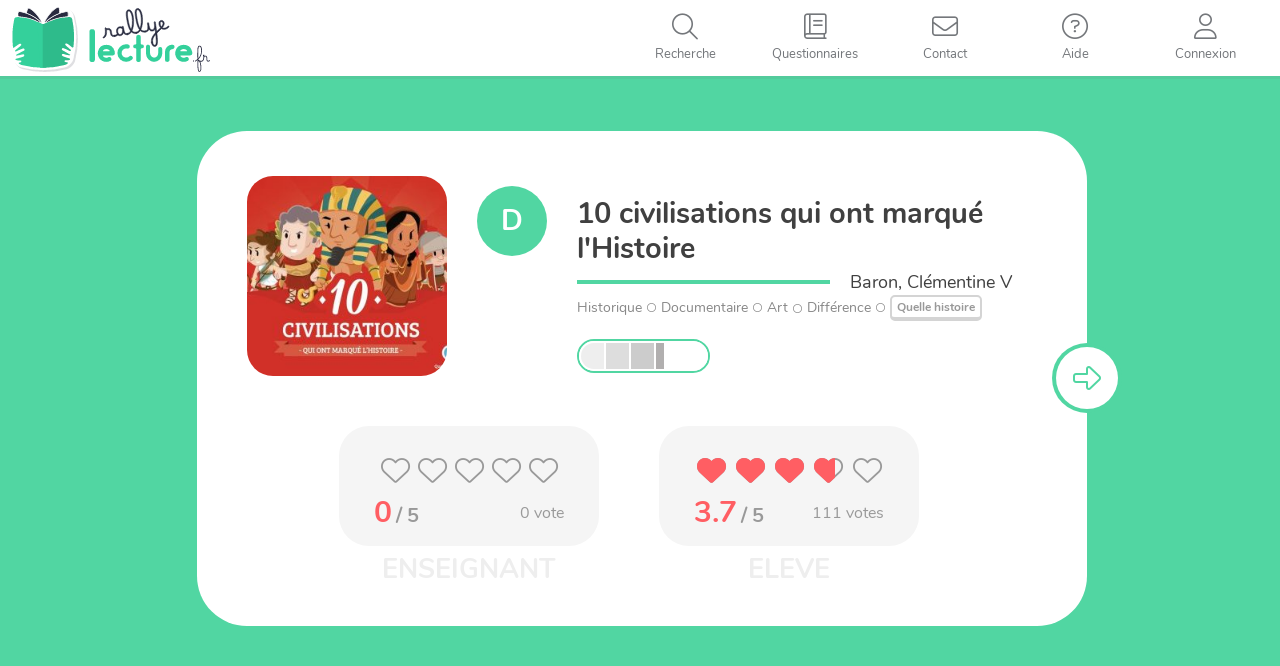

--- FILE ---
content_type: text/css
request_url: https://rallye-lecture.fr/wp-content/themes/monecole-one/style.css?v=4.0.1&ver=6.8.3
body_size: 9966
content:
/*
Theme Name: monecole-one
Author: monecole.fr
Description: Theme utilisé sur les sites RL, MH, CN et MO pour le moment
Version: 0.0.1
*/

/*--------------------------------------------------------------
>>> TABLE OF CONTENTS:
----------------------------------------------------------------
Ajout de la police Nunito
1.0 Reset
	## Generic styles
	## Buttons and links
# Navigation
# Forms
# Pagination and navbar
# Typography
# Cards styling
# Tables
# Sections Styling
    ## About Section
    ## Portfolio Section
    ## Contact Section
    ## Team Section
    ## Subscribe Section
# Footer
# Blog
	## Content
	## Sidebar
	## Attachment Page
# Responsive
--------------------------------------------------------------*/
/* Nunito Load */
/* latin */
@font-face {
  font-family: 'Nunito';
  font-style: italic;
  font-weight: 400;
  src: url(/wp-content/fonts/Nunito-Italic.woff2) format('woff2');
  unicode-range: U+0000-00FF, U+0131, U+0152-0153, U+02BB-02BC, U+02C6, U+02DA, U+02DC, U+2000-206F, U+2074, U+20AC, U+2122, U+2191, U+2193, U+2212, U+2215, U+FEFF, U+FFFD;
}
/* latin */
@font-face {
  font-family: 'Nunito';
  font-style: italic;
  font-weight: 700;
  src: url(/wp-content/fonts/Nunito-BoldItalic.woff2) format('woff2');
  unicode-range: U+0000-00FF, U+0131, U+0152-0153, U+02BB-02BC, U+02C6, U+02DA, U+02DC, U+2000-206F, U+2074, U+20AC, U+2122, U+2191, U+2193, U+2212, U+2215, U+FEFF, U+FFFD;
}
/* latin */
@font-face {
  font-family: 'Nunito';
  font-style: normal;
  font-weight: 400;
  src: url(/wp-content/fonts/Nunito-Regular.woff2) format('woff2');
  unicode-range: U+0000-00FF, U+0131, U+0152-0153, U+02BB-02BC, U+02C6, U+02DA, U+02DC, U+2000-206F, U+2074, U+20AC, U+2122, U+2191, U+2193, U+2212, U+2215, U+FEFF, U+FFFD;
}
/* latin */
@font-face {
  font-family: 'Nunito';
  font-style: normal;
  font-weight: 700;
  src: url(/wp-content/fonts/Nunito-Bold.woff2) format('woff2');
  unicode-range: U+0000-00FF, U+0131, U+0152-0153, U+02BB-02BC, U+02C6, U+02DA, U+02DC, U+2000-206F, U+2074, U+20AC, U+2122, U+2191, U+2193, U+2212, U+2215, U+FEFF, U+FFFD;
}


/* 0 => Reprises bootstrap */
* {
    -webkit-box-sizing: border-box;
    -moz-box-sizing: border-box;
    box-sizing: border-box
}
:before,
:after {
    -webkit-box-sizing: border-box;
    -moz-box-sizing: border-box;
    box-sizing: border-box
}
.container:before,
.container:after {
    content: " ";
    display: table
}
img {
    border: 0;
    vertical-align: middle;
}
.navbar-brand {
	float: left;
	padding: 15px;
	font-size: 18px;
	line-height: 20px;
	height: 50px
}
.navbar-brand:hover,
.navbar-brand:focus {
	text-decoration: none
}
.navbar-nav {
    margin: 7.5px -15px;
}
@media (min-width: 768px){
    .container {
        width: 750px;
    }
    .navbar-header {
        float: left;
    }
    .navbar-nav.navbar-right:last-child {
        margin-right: -15px;
    }
    .navbar-right {
        float: right!important;
    }
    .navbar-nav {
        float: left;
        margin: 0;
    }
    .navbar-nav>li {
        float: left;
    }
    .navbar>.container .navbar-brand,
    .navbar>.container-fluid .navbar-brand {
        margin-left: -15px
    }
}
@media (min-width: 992px){
    .container {
        width: 970px;
    }
}
@media (min-width: 1200px){
    .container {
        width: 1170px;
    }
}
.container {
    margin-right: auto;
    margin-left: auto;
    padding-left: 15px;
    padding-right: 15px;
}
.nav {
    margin-bottom: 0;
    padding-left: 0;
    list-style: none;
}
.nav>li {
    position: relative;
    display: block;
}


/*--------------------------------------------------------------
1.0 Reset
--------------------------------------------------------------*/

html {
	overflow-y: scroll; /* Keeps page centered in all browsers regardless of content height */
	font-size: 62.5%; /* Corrects text resizing oddly in IE6/7 when body font-size is set using em units http://clagnut.com/blog/348/#c790 */

	-webkit-text-size-adjust: 100%; /* Prevents iOS text size adjust after orientation change, without disabling user zoom */
	-ms-text-size-adjust: 100%; /* www.456bereastreet.com/archive/201012/controlling_text_size_in_safari_for_ios_without_disabling_user_zoom/ */
}

html,
body,
div,
span,
applet,
object,
iframe,
h1,
h2,
h3,
h4,
h5,
h6,
p,
blockquote,
pre,
a,
abbr,
acronym,
address,
big,
cite,
code,
del,
dfn,
em,
font,
ins,
kbd,
q,
s,
samp,
small,
strike,
strong,
sub,
sup,
tt,
var,
dl,
dt,
dd,
ol,
ul,
li,
fieldset,
form,
label,
legend,
table,
caption,
tbody,
tfoot,
thead,
tr,
th,
td {
    margin: 0;
    padding: 0;
    border: 0;
    outline: 0;
    font-family: inherit;
    font-weight: inherit;
    font-style: inherit;
    vertical-align: baseline;
}
*,
*:before,
*:after {
    /* apply a natural box layout model to all elements; see http://www.paulirish.com/2012/box-sizing-border-box-ftw/ */
    -webkit-box-sizing: border-box; /* Not needed for modern webkit but still used by Blackberry Browser 7.0; see http://caniuse.com/#search=box-sizing */
    -moz-box-sizing: border-box; /* Still needed for Firefox 28; see http://caniuse.com/#search=box-sizing */
    box-sizing: border-box;
}
body {
    background: #fff;
}
article,
aside,
details,
figcaption,
figure,
footer,
header,
main,
nav,
section {
    display: block;
}
ol,
ul {
    list-style: none;
}
table {
    border-spacing: 0;
    /* tables still need 'cellspacing="0"' in the markup */
    border-collapse: separate;
}
caption,
th,
td {
    font-weight: normal;
    text-align: left;
}
blockquote:before,
blockquote:after {
    content: "";
}
blockquote {
    quotes: "" "";
}
q {
    quotes: "“" "”" "‘" "’";
}
q:before {
    content: open-quote;
}
q:after {
    content: close-quote;
}
a:focus {
    outline: none;
    text-decoration: none;
}
a:hover,
a:active {
    outline: 0;
}
a img {
    border: 0;
}
body {
    overflow-x: hidden;
    color: #808080;
    font-family: "Lato", Helvetica, sans-serif !important;
    font-size: 14px;
    font-weight: normal;
    line-height: 25px;
    text-align: center;
}

/* Internet Explorer 10 in Windows 8 and Windows Phone 8 Bug fix */
@-webkit-viewport {
    width: device-width;
}
@-moz-viewport {
    width: device-width;
}
@-ms-viewport {
    width: device-width;
}
@-o-viewport {
    width: device-width;
}
@viewport {
    width: device-width;
}

/* Other fixes*/
*,
*:before,
*:after {
    -webkit-box-sizing: border-box;
    -moz-box-sizing: border-box;
    box-sizing: border-box;
}
i {
    vertical-align: middle;
}
ul,
ol {
    padding-left: 0 !important;
}

/* Selection colours (easy to forget) */
a {
    color: #e96656;
    -webkit-transition: all 700ms;
    transition: all 700ms;
}
a,
a:hover {
    text-decoration: none;
}
a:hover {
    color: #cb4332;
}
p {
    margin: 0;
}
.full-width {
    width: 100%;
    margin: auto;
}

/* do not group these rules (placeholder colors) */
*::-webkit-input-placeholder {
    color: #999 !important;
    opacity: 1 !important;
}
*:-moz-placeholder {
    color: #999 !important;
    opacity: 1 !important;
}
*::-moz-placeholder {
    color: #999 !important;
    opacity: 1 !important;
}
*:-ms-input-placeholder {
    color: #999 !important;
    opacity: 1 !important;
}

.bypostauthor {
    display: inherit;
}

/*--------------------------------------------------------------
2.0 Typography
--------------------------------------------------------------*/

body,
button,
input,
select,
textarea {
    color: #404040;
    font-family: sans-serif;
    font-size: 16px;
    font-size: 1.6rem;
    line-height: 1.5;
}
h1,
h2,
h3,
h4,
h5,
h6 {
    clear: both;
}
p {
    margin-bottom: 1.5em;
}
b,
strong {
    font-weight: bold;
}
dfn,
cite,
em,
i {
    font-style: italic;
}
blockquote {
    margin: 0 1.5em;
}
blockquote {
    margin: 24px 40px;
    font-size: 18px;
    font-weight: 300;
    font-style: italic;
    line-height: 26px;
}
address {
    margin: 0 0 1.5em;
}
pre {
    overflow: auto;
    max-width: 100%;
    margin-bottom: 1.6em;
    padding: 1.6em;
    background: #eee;
    font-family: "Courier 10 Pitch", Courier, monospace;
    font-size: 15px;
    font-size: 1.5rem;
    line-height: 1.6;
}
code,
kbd,
tt,
var {
    font: 15px Monaco, Consolas, "Andale Mono", "DejaVu Sans Mono", monospace;
}
abbr,
acronym {
    border-bottom: 1px dotted #666;
    cursor: help;
}
mark,
ins {
    background: #fff9c0;
    text-decoration: none;
}
sup,
sub {
    position: relative;
    height: 0;
    font-size: 75%;
    line-height: 0;
    vertical-align: baseline;
}
sup {
    bottom: 1ex;
}
sub {
    top: 0.5ex;
}
small {
    font-size: 75%;
}
big {
    font-size: 125%;
}
dl {
    margin: 0 20px;
}
h1,
h2,
h3,
h4,
h5,
h6 {
    display: block;
    clear: both;
    margin: 0;
    margin-bottom: 10px;
    padding: 0;
    border: 0;
    font: inherit;
    font-size: 100%;
    vertical-align: baseline;
}
h1,
h2 {
    font-family: "Montserrat", Helvetica, sans-serif;
    font-weight: 700;
    line-height: 35px;
}
h1,
h1 span {
    font-size: 30px;
}
h2 {
    font-size: 26px;
}
h3 {
    font-size: 24px;
}
h4 {
    font-size: 18px;
}
h5 {
    font-size: 17px;
}
h6 {
    font-size: 16px;
}


/*--------------------------------------------------------------
3.0 Buttons
--------------------------------------------------------------*/

.buttons {
    margin-top: 45px;
    text-align: center;
}
.button {
    display: inline-block;
    margin: 10px;
    padding: 10px 35px 10px 35px;
    border-radius: 4px;
    text-align: center;
    text-transform: uppercase;
}
.custom-button {
    display: inline-block !important;
    margin: 10px;
    padding: 13px 35px 13px 35px;
    border: none;
    border-radius: 4px;
    text-align: center;
    text-transform: uppercase;
}
.red-btn {
    background: #e96656;
}
.green-btn {
    background: #1e9e6b;
}
.blue-btn {
    background: #3ab0e2;
}
.yellow-btn {
    background: #e7ac44;
}
.red-btn,
.green-btn,
.blue-btn,
.yellow-btn {
    color: #fff !important;
    -webkit-transition: all 0.3s ease-in-out;
    transition: all 0.3s ease-in-out;
}
.blue-btn:hover {
    color: #fff;
    background: #1288b9;
}
.red-btn:hover {
    color: #fff;
    background: #cb4332;
}
.green-btn:hover {
    color: #fff;
    background: #069059;
}
.yellow-btn:hover {
    color: #fff;
    background: #d8951e;
}
.btn:hover {
    box-shadow: none;
}


/*--------------------------------------------------------------
3.0 Elements
--------------------------------------------------------------*/

hr {
    height: 1px;
    margin-bottom: 1.5em;
    border: 0;
    background-color: #ccc;
}
ul,
ol {
    margin: 0 0 1.5em 3em;
}
ul {
    list-style: disc;
}
ol {
    list-style: decimal;
}
li > ul,
li > ol {
    margin-bottom: 0;
    margin-left: 1.5em;
}
dt {
    font-weight: bold;
}
dd {
    margin: 0 1.5em 1.5em 0;
}
img {
    max-width: 100%; /* Adhere to container width. */
    height: auto; /* Make sure images are scaled correctly. */
}
figure {
    margin: 0;
}
.site-main p {
    margin: 0 0 24px;
}
table {
    width: 100%;
    margin: 0 0 20px;
    border-bottom: 1px solid #ededed;
    border-spacing: 0;
    border-collapse: collapse;
    font-size: 14px;
    line-height: 2;
}
caption,
th,
td {
    font-weight: normal;
    text-align: left;
}
caption {
    margin: 20px 0;
    font-size: 16px;
}
th {
    padding: 6px 10px 6px 0;
    border-top: 1px solid #ededed;
    font-weight: bold;
    text-transform: uppercase;
}
td {
    padding: 6px 10px 6px 0;
    border-top: 1px solid #ededed;
}
thead th {
    border: none;
}


/*---------------------------------------
 **   COLORS                         -----
-----------------------------------------*/

/** BACKGROUNDS **/
.red-bg {
    background: #e96656;
}
.green-bg {
    background: #34d293;
}
.blue-bg {
    background: #3ab0e2;
}
.yellow-bg {
    background: #e7ac44;
}
.dark-bg {
    background: #404040;
}
.white-bg {
    background: #fff;
}

/** FOR TEXTS AND ICON FONTS **/
.red-text {
    color: #e96656;
}
.green-text {
    color: #34d293;
}
.blue-text {
    color: #3ab0e2;
}
.yellow-text {
    color: #f7d861;
}
.dark-text {
    color: #404040;
}
.white-text {
    color: #fff;
}


/*---------------------------------------
 **   BORDER BOTTOMS                 -----
-----------------------------------------*/

.white-border-bottom:before {
    position: absolute;
    z-index: 1;
    bottom: -9px;
    left: 25%;
    width: 50%;
    height: 2px;
    margin: auto;
    background: #f5f5f5;
    content: "";
}
.dark-border-bottom:before {
    position: absolute;
    z-index: 1;
    bottom: -9px;
    left: 25%;
    width: 50%;
    height: 2px;
    margin: auto;
    background: #404040;
    content: "";
}
.red-border-bottom:before {
    position: absolute;
    z-index: 1;
    bottom: -9px;
    left: 12.5%;
    width: 75%;
    height: 2px;
    margin: auto;
    background: #e96656;
    content: "";
}
.green-border-bottom:before {
    position: absolute;
    z-index: 1;
    bottom: -9px;
    left: 12.5%;
    width: 75%;
    height: 2px;
    margin: auto;
    background: #34d293;
    content: "";
}
.blue-border-bottom:before {
    position: absolute;
    z-index: 1;
    bottom: -9px;
    left: 12.5%;
    width: 75%;
    height: 2px;
    margin: auto;
    background: #3ab0e2;
    content: "";
}
.yellow-border-bottom:before {
    position: absolute;
    z-index: 1;
    bottom: -9px;
    left: 12.5%;
    width: 75%;
    height: 2px;
    margin: auto;
    background: #f7d861;
    content: "";
}


/*---------------------------------------
 **   4.0 Forms                     -----
-----------------------------------------*/

button,
input,
select,
textarea {
    margin: 0; /* Addresses margins set differently in IE6/7, F3/4, S5, Chrome */
    font-size: 100%; /* Corrects font size not being inherited in all browsers */
    vertical-align: baseline; /* Improves appearance and consistency in all browsers */

    *vertical-align: middle; /* Improves appearance and consistency in IE6/IE7 */
} 
button:focus,
input[type="button"]:focus,
input[type="reset"]:focus,
input[type="submit"]:focus,
button:active,
input[type="button"]:active,
input[type="reset"]:active,
input[type="submit"]:active {
    border-color: #aaa #bbb #bbb #bbb;
}
input[type="checkbox"],
input[type="radio"] {
    padding: 0; /* Addresses excess padding in IE8/9 */
}
input[type="search"] {
    -webkit-box-sizing: content-box; /* Addresses box sizing set to border-box in S5, Chrome (include -moz to future-proof) */
    -moz-box-sizing: content-box;
    box-sizing: content-box;
    -webkit-appearance: textfield; /* Addresses appearance set to searchfield in S5, Chrome */
}
input[type="search"]::-webkit-search-decoration {
    /* Corrects inner padding displayed oddly in S5, Chrome on OSX */
    -webkit-appearance: none;
}
button::-moz-focus-inner,
input::-moz-focus-inner {
    padding: 0;
    /* Corrects inner padding and border displayed oddly in FF3/4 www.sitepen.com/blog/2008/05/14/the-devils-in-the-details-fixing-dojos-toolbar-buttons/ */
    border: 0;
}
input[type="text"],
input[type="email"],
input[type="url"],
input[type="tel"],
input[type="password"],
input[type="search"],
textarea {
    border: 1px solid rgba(0, 0, 0, 0.1);
    border-radius: 0;
    color: #555;
}
input[type="text"]:focus,
input[type="email"]:focus,
input[type="url"]:focus,
input[type="tel"]:focus,
input[type="password"]:focus,
input[type="search"]:focus,
textarea:focus {
    color: #111;
}
input[type="text"],
input[type="email"],
input[type="url"],
input[type="password"],
input[type="search"] {
    padding: 3px;
}
textarea {
    overflow: auto; /* Removes default vertical scrollbar in IE6/7/8/9 */
    width: 98%;
    padding-left: 3px;
    vertical-align: top; /* Improves readability and alignment in all browsers */
}
.input-box {
    display: inline-block;
    width: 274px;
    min-height: 46px;
    padding: 9px;
    padding-left: 15px !important;
    border: 0 !important;
    border-radius: 4px;
    background: rgba(255,255,255, 0.95);
    text-align: left;
    text-transform: none;
}
.textarea-box {
    display: inline-block;
    min-height: 250px;
    padding: 9px;
    padding-left: 15px;
    border: 0;
    border-radius: 4px;
    background: rgba(255,255,255, 0.95);
    text-align: left;
    text-transform: none;
}
textarea:hover,
input:hover,
textarea:active,
input:active,
textarea:focus,
input:focus {
    outline: 1 !important;
    outline-color: #e96656 !important;
    -webkit-box-shadow: none !important;
    box-shadow: none !important;
}
input:focus,
textarea:focus {
    border: 1px solid rgba(0, 0, 0, 0.3);
    outline: 0;
}


/*---------------------------------------
 **   5.0 Navigation                 -----
-----------------------------------------*/


/*---------------------------------------
 **   5.1 Links                 -----
-----------------------------------------*/

a {
    color: #e96656;
}
a:visited {
    color: #e96656;
}
a:hover,
a:focus,
a:active {
    color: #cb4332;
}


/*---------------------------------------
 **   5.2 Menus                  -----
-----------------------------------------*/

.main-navigation {
    display: block;
    float: left;
    clear: both;
    width: 100%;
}
.main-navigation ul {
    margin: 0;
    padding-left: 0;
    list-style: none;
}
.main-navigation li {
    float: left;
    position: relative;
}
.main-navigation a {
    display: block;
    text-decoration: none;
}
.main-navigation ul ul {
    display: none;
    float: left;
    position: absolute;
    z-index: 99999;
    top: 1.5em;
    left: 0;
    box-shadow: 0 3px 3px rgba(0, 0, 0, 0.2);
}
.main-navigation ul ul ul {
    top: 0;
    left: 100%;
}
.main-navigation ul ul a {
    width: 200px;
}

.main-navigation ul li:hover > ul {
    display: block;
}

.navbar-collapse {
    overflow: visible !important;
}
.navbar-inverse li.menu-item-open-left:hover > ul.sub-menu,
.navbar-inverse li.menu-item-open-left.link-focus > ul.sub-menu {
    right: 0;
}
.navbar-inverse li.menu-item-open-left li:hover > ul.sub-menu,
.navbar-inverse ul ul li.link-focus > ul.sub-menu {
    right: 100%;
    left: auto;
}
.site-main .comment-navigation,
.site-main .paging-navigation,
.site-main .post-navigation {
    overflow: hidden;
    margin: 0 0 1.5em;
}
.comment-navigation .nav-previous,
.paging-navigation .nav-previous,
.posts-navigation .nav-previous,
.post-navigation .nav-previous {
    float: left;
}
.comment-navigation .nav-next,
.paging-navigation .nav-next,
.posts-navigation .nav-next,
.post-navigation .nav-next {
    float: right;
    width: 50%;
    text-align: right;
}
.nav-links a {
    color: #e96656;
}
.site-main .post-navigation {
    float: left;
    width: 100%;
}

@media (min-width: 768px) {
    .nav .has_children > a:after {
        margin: 0 0 0 6px;
        color: inherit;
        font-family: FontAwesome;
        content: "\f0d7";
    }

    .nav .sub-menu .has_children > a:after {
        content: "\f0da";
    }
}

/*---------------------------------------
 **   6.0 Accessibility                   -----
-----------------------------------------*/

/* Text meant only for screen readers */
.screen-reader-text {
    clip: rect(1px, 1px, 1px, 1px);
    position: absolute !important;
}
.screen-reader-text:hover,
.screen-reader-text:active,
.screen-reader-text:focus {
    display: block;
    clip: auto !important;
    z-index: 100000; /* Above WP toolbar */
    top: 5px;
    left: 5px;
    width: auto;
    height: auto;
    padding: 15px 23px 14px;
    border-radius: 3px;
    color: #21759b;
    background-color: #f1f1f1;
    box-shadow: 0 0 2px 2px rgba(0, 0, 0, 0.6);
    font-size: 14px;
    font-weight: bold;
    line-height: normal;
    text-decoration: none;
}


/*---------------------------------------
 **   7.0 Alignments                   -----
-----------------------------------------*/

.alignleft {
    display: inline;
    float: left;
    margin-right: 1.5em;
}
.alignright {
    display: inline;
    float: right;
    margin-left: 1.5em;
}
.aligncenter {
    display: block;
    clear: both;
    margin: 0 auto;
}


/*---------------------------------------
 **   8.0 Clearings                   -----
-----------------------------------------*/

.clear:before,
.clear:after,
.entry-content:before,
.entry-content:after,
.comment-content:before,
.comment-content:after,
.site-header:before,
.site-header:after,
.site-content:before,
.site-content:after,
.site-footer:before,
.site-footer:after {
    display: table;
    content: "";
}
.clear:after,
.entry-content:after,
.comment-content:after,
.site-header:after,
.site-content:after,
.site-footer:after {
    clear: both;
}


/*---------------------------------------
 **   9.0 Widgets                   -----
-----------------------------------------*/

.sidebar-wrap {
    border-left: 1px solid rgba(0, 0, 0, 0.05);
}
.widget {
    /*margin: 0 0 1.5em;
    margin-bottom: 30px;*/
}
.widget .widget-title {
    float: none;
    position: relative;
    margin-top: 30px;
    margin-bottom: 30px;
    padding-bottom: 5px;
    color: #404040;
    font-size: 17px;
    font-weight: bold;
    text-align: left;
    text-transform: uppercase;
}
.widget .widget-title:before {
    position: absolute;
    z-index: 1;
    bottom: -9px;
    left: 0;
    width: 35%;
    height: 2px;
    margin: auto;
    background: #e96656;
    content: "";
}

.widget-area {
    float: left;
    width: 100%;
}
.widget-area .widget {
    clear: both;
}

/* Make sure select elements fit in widgets */
.widget select {
    width: 100%;
    max-width: 100%;
    padding: 10px;
    border: 1px solid #e9e9e9;
}
.tagcloud a {
    padding: 2px 5px;
    background: #fcfcfc;
}

/* Search widget */
.widget_search .search-submit {
    /*	display: none; */
    display: block;
    position: absolute;
    top: 0;
    right: 0;
    width: 46px;
    height: 46px;
    margin: 0;
    padding: 0;
    background: url(images/search_icon.png) no-repeat center center;
    text-indent: -9999999px;
}
.widget_search label {
    position: relative;
    width: 100%;
    margin-bottom: 5px;
}
.widget_search form {
    position: relative;
}
.widget_search input {
    width: 83%;
    padding: 12px 15% 12px 2%;
}
.widget ul {
    display: block;
    margin: 0;
    padding: 0;
}
.widget li {
    position: relative;
    margin: 15px 0;
    margin-left: 3%;
    padding-left: 10px;
    text-align: left;
    list-style: none;
}
.widget li:before {
    float: left;
    position: absolute;
    left: 0;
    width: 4px;
    height: 4px;
    margin-top: 11px;
    background: #e9e9e9;
    content: "";
}
.widget li a {
    color: #808080;
}
.widget li a:hover {
    color: #404040;
}


/*---------------------------------------
 **   10.0 Content                   -----
-----------------------------------------*/

.container > .navbar-header,
.container-fluid > .navbar-header,
.container > .navbar-collapse,
.container-fluid > .navbar-collapse {
    margin-right: 0;
    margin-left: 0;
}
.site-content {
    background: #fff;
}
.home .site-content,
.page-template-template-frontpage .site-content {
    background: none;
}


/*---------------------------------------
 **   10.1 Posts and pages                   -----
-----------------------------------------*/

.hentry {
    margin: 0 0 1.5em;
}
.byline,
.updated {
    display: none;
}
.single .byline,
.group-blog .byline {
    display: none;
}
.entry-meta-large .byline,
.entry-meta-large .updated {
    display: none;
}
.page-content,
.entry-content,
.entry-summary {
    margin: 1.5em 0 0;
}
.page-links {
    clear: both;
    margin: 0 0 1.5em;
}
.page-header {
    margin: 0 0 40px;
    border-bottom: none;
    text-align: left;
}
.search-results .page-header {
    margin: 0 0 40px;
}
.page-header .page-title {
    position: relative;
}
.page-header .page-title:before {
    position: absolute;
    z-index: 1;
    bottom: -9px;
    left: 0;
    width: 35%;
    height: 2px;
    margin: auto;
    background: #e9e9e9;
    content: "";
}
.taxonomy-description {
    margin-top: 15px;
}
.entry-title {
    position: relative;
}
.entry-meta {
    margin-top: 10px;
}
.content-area .entry-header {
    overflow: hidden;
}


/*---------------------------------------
 **   10.2 Asides                   -----
-----------------------------------------*/

.blog .format-aside .entry-title,
.archive .format-aside .entry-title {
    display: none;
}


/*---------------------------------------
 **   11.0 Infinite scroll                    -----
-----------------------------------------*/

/* Globally hidden elements when Infinite Scroll is supported and in use. */
.infinite-scroll .paging-navigation,
/* Older / Newer Posts Navigation (always hidden) */
.infinite-scroll.neverending .site-footer {
    /* Theme Footer (when set to scrolling) */
    display: none;
}

/* When Infinite Scroll has reached its end we need to re-display elements that were hidden (via .neverending) before */
.infinity-end.neverending .site-footer {
    display: block;
}


/*---------------------------------------
 **   12.0 Media                    -----
-----------------------------------------*/

.page-content img.wp-smiley,
.entry-content img.wp-smiley,
.comment-content img.wp-smiley {
    margin-top: 0;
    margin-bottom: 0;
    padding: 0;
    border: none;
}
.wp-caption {
    max-width: 100%;
    margin-bottom: 1.5em;
    border: 1px solid #ccc;
}
.wp-caption img[class*="wp-image-"] {
    display: block;
    max-width: 98%;
    margin: 1.2% auto 0;
}
.wp-caption-text {
    text-align: center;
}
.wp-caption .wp-caption-text {
    margin: 0.8075em 1.2%;
}
.site-main .gallery {
    margin-bottom: 1.5em;
}

.site-main .gallery a img {
    max-width: 90%;
    height: auto;
    border: none;
}
.site-main .gallery dd,
.site-main .gallery figcaption {
    margin: 0;
}

/* Make sure embeds and iframes fit their containers */
embed,
iframe,
object {
    max-width: 100%;
}


/*---------------------------------------
 **   Section: Home                  -----
-----------------------------------------*/

.header.header {
    min-height: 76px;
}
.header.header > .navbar {    
    box-shadow: 0px 3px rgba(107,107,107,.1);
}
.header-content-wrap {
    position: relative;
    padding: 285px 0 210px;
    background: rgba(0, 0, 0, 0.5);
    -webkit-box-shadow: 0 5px 11px 0 rgba(50, 50, 50, 0.08);
    box-shadow: 0 5px 11px 0 rgba(50, 50, 50, 0.08);
}
.blog-header-content-wrap {
    position: relative;
    padding: 170px 0 90px;
    background-color: rgba(0, 0, 0, 0.5);
    -webkit-box-shadow: 0 5px 11px 0 rgba(50, 50, 50, 0.08);
    box-shadow: 0 5px 11px 0 rgba(50, 50, 50, 0.08);
}
.blog-header-subtitle {
    margin-bottom: 10px;
    color: #fff;
    font-size: 21px;
    font-weight: 100;
}
.header_title {
    float: left;
    height: 50px;
    margin-top: 10px;
}
.header_title h1 {
    margin-top: 5px;
    margin-bottom: 5px;
    font-size: 20px;
    line-height: 20px;
    text-align: center;
}
.header_title h2 {
    margin: 0;
    font-size: 15px !important;
    line-height: 15px;
}
.header_title a {
    color: #000;
}

/*----  SECTION:  HOME > TOP BAR   ----*/
#site-navigation {
    float: right;
    height: 1px;
    margin-right: 0;
    margin-left: 0;
}
.navbar {
    border: 0;
    border-radius: 0 !important;
    background: #fff;
    text-align: left;
}
#main-nav {
    position: fixed;
    z-index: 1000;
    width: 100%;
    min-height: 75px;
    margin-bottom: 0;
}
#main-nav.fixed {
    position: fixed;
    top: 0;
}
.navbar-inverse .navbar-nav {
    margin-right: 0;
    margin-left: 0;
}
.navbar-inverse .navbar-nav > li {
    display: inline;
    margin-top: 20px;
    margin-right: 20px;
}
.navbar-inverse .navbar-nav > li:last-child {
    margin-right: 0 !important;
}
.navbar-inverse .navbar-nav > li > a {
    padding: 0;
    color: #404040;
    line-height: 35px;
}
.navbar-inverse .main-navigation ul > li {
    display: inline;
    margin-top: 20px;
    margin-right: 20px;
}
.navbar-inverse .main-navigation > ul > li:last-child {
    margin-right: 0 !important;
}
.navbar-inverse .main-navigation > ul > li > a {
    padding: 0;
    color: #404040;
    line-height: 35px;
}
.navbar-inverse .navbar-nav ul.sub-menu {
    position: absolute;
    z-index: 9999;
    top: 100%;
    left: -999em;
    width: 200px;
    background: #fff;
    box-shadow: 3px 3px 2px rgba(50, 50, 50, 0.08);
}
.navbar-inverse .navbar-nav ul.sub-menu {
    margin: 0;
}
.navbar-inverse .navbar-nav ul.sub-menu ul.sub-menu {
    position: absolute;
    top: 0;
}
.navbar-inverse .navbar-nav ul.sub-menu li {
    float: none;
    position: relative;
    padding: 10px;
    list-style: none;
}
.navbar-inverse .navbar-nav ul.sub-menu li a {
    color: #404040;
}
.navbar-inverse .navbar-nav ul.sub-menu li:hover > a,
.navbar-inverse .navbar-nav ul.sub-menu li.link-focus > a {
    color: #e96656;
}
.navbar-inverse ul ul {
    left: -999em;
}
.navbar-inverse ul ul ul {
    top: 0;
    left: -999em;
}
.navbar-inverse ul li:hover > ul.sub-menu,
.navbar-inverse ul li.link-focus > ul.sub-menu {
    left: auto;
}
.navbar-inverse ul ul li:hover > ul.sub-menu,
.navbar-inverse ul ul li.link-focus > ul.sub-menu {
    left: 100%;
}
.navbar-brand {
    display: inline-block;
    position: relative;
    height: 76px;
    padding: 7px 15px;
    line-height: 60px;
    text-align: center;
}
.navbar-brand > a > img {
    width: auto;
    max-height: 100%;
}
.navbar-brand .site-title-tagline-wrapper {
    display: inline-block;
    vertical-align: middle;
}
.navbar-inverse .navbar-brand .site-title-tagline-wrapper .site-title > a:hover,
.navbar-inverse .navbar-brand .site-title-tagline-wrapper .site-title > a:focus {
    color: #e96656;
}
.navbar-inverse .navbar-brand:hover,
.navbar-inverse .navbar-brand:focus,
.navbar-inverse .navbar-brand .site-title > a {
    color: #999;
    text-decoration: none;
}
.navbar-inverse .navbar-brand p.site-description,
.navbar-inverse .navbar-brand .site-title {
    margin-bottom: 0;
    color: #000;
    font-family: "Montserrat", Helvetica, sans-serif;
    font-size: 16px;
    font-weight: bold;
    line-height: normal;
}
.navbar-inverse .navbar-brand .site-title {
    margin-bottom: 5px;
}
.navbar-inverse .navbar-brand .site-title a {
    color: #000;
}
.navbar-inverse .navbar-brand p.site-description {
    font-size: 16px;
    line-height: normal;
}
.navbar-brand > img {
    max-height: 100%;
}
.navbar-brand:focus {
    border: 1px dotted black;
}
.navbar-inverse .navbar-nav > li > a:hover,
.navbar-inverse .navbar-nav > li > a.link-focus {
    outline: none;
    color: #e96656;
}
.navbar-toggle {
    margin-top: 23px;
    border: 0;
    background-color: #808080;
}
.navbar-toggle:focus {
    border: 1px dotted black;
}
.navbar-inverse .navbar-toggle:hover,
.navbar-inverse .navbar-toggle:focus {
    opacity: 1;
    background-color: #e96656;
    box-shadow: none;

    filter: alpha(opacity=100);
}
.navbar-toggle.active {
    background-color: #e96656 !important;
}
.navbar-toggle.collapsed {
    background-color: #808080 !important;
}
.menu-align-center #site-navigation {
    width: 100%;
}
.menu-align-center #site-navigation > ul {
    width: 100%;
    text-align: center;
}
.menu-align-center #site-navigation > ul ul {
    text-align: left;
}
.menu-align-center #site-navigation > ul > li {
    display: inline-block;
    float: none;
}
.menu-align-center .responsive-logo {
    width: 100%;
    text-align: center;
}
.menu-align-center .zerif_header_title {
    width: 100%;
}
.menu-align-center .navbar-inverse .navbar-nav > li {
    margin-top: 0;
    margin-bottom: 0;
}
.menu-align-center .responsive-logo > a {
    display: inline-block;
    float: none;
}
.menu-align-center .navbar-brand {
    float: none;
}
.navbar-inverse .navbar-nav > li > a:hover,
.navbar-inverse .navbar-nav > li > a:focus {
    color: #e96656;
}
.navbar-inverse .navbar-nav > li.current > a {
    position: relative;
    outline: none;
    color: #e96656;
}
ul.nav > li.menu-item-home > a:before {
    display: none;
    content: "";
}
li.current > a:before {
    position: absolute;
    z-index: 1;
    bottom: 0;
    left: 12.5%;
    width: 75%;
    height: 2px;
    margin: auto;
    background: #e96656;
    content: "";
}
ul.nav > li.current > a:before,
.page ul.nav > li.current-menu-item > a:before,
.single-post ul.nav > li.current-menu-item > a:before,
.archive ul.nav > li.current-menu-item > a:before {
    display: block;
    position: absolute;
    z-index: 1;
    bottom: 0;
    left: 12.5%;
    width: 75%;
    height: 2px;
    margin: auto;
    background: #e96656;
    content: "";
}
ul.nav > li.current_page_item.menu-item-home > a:before {
    display: none;
    content: "";
}
ul.nav > li.current_page_item.current > a:before {
    display: block;
    position: absolute;
    z-index: 1;
    bottom: 0;
    left: 12.5%;
    width: 75%;
    height: 2px;
    margin: auto;
    background: #e96656;
    content: "";
}

@media (max-width: 768px) {
    ul.nav > li.current > a:before,
    .page ul.nav > li.current-menu-item > a:before,
    .single-post ul.nav > li.current-menu-item > a:before,
    .archive ul.nav > li.current-menu-item > a:before {
        display: none;
    }
}


/*---------------------------------------
 **   Single page           -----
-----------------------------------------*/

.single-project {
	margin-bottom: 25px;
	text-align: left;
}
.single-project .project-image {
	float: left;
	width: 100%;
	margin-bottom: 25px;
	text-align: left;
}
.single-project h3 {
	margin-bottom: 10px;
	padding-bottom: 7px;
	border-bottom: 1px dotted #dadada;
	line-height: 40px;
}
.single-project .project-description {
	margin-bottom: 25px;
}
.single-project .button {
	margin-left: 0;
}
.single-project .project-information {
	margin-bottom: 10px;
}
.single-project .project-information ul li {
	margin-top: 10px;
	padding-bottom: 5px;
	border-bottom: 1px dotted #dadada;
}
.single-project .project-information ul li span {
	margin-right: 5px;
	font-weight: 700;
}


/*---------------------------------------
 **   Section blog            -----
-----------------------------------------*/

.blog {
	overflow: hidden;
	position: relative;
	min-height: 175px;
}
.blog-list {
	background: #fff;
}
.post-img-wrap {
	display: inline-block;
	float: left;
	overflow: hidden;
	margin-right: 20px;
}

.post-img-wrap a img {
	width: 200px;
	height: auto;
	-webkit-transition: all 0.3s ease-out;
	-moz-transition: all 0.3s ease-out;
	-ms-transition: all 0.3s ease-out;
	-o-transition: all 0.3s ease-out;
	transition: all 0.3 ease-out;
	-webkit-transform: scale(1);
	-moz-transform: scale(1);
	-ms-transform: scale(1);
	-o-transform: scale(1);
	transform: scale(1);
}
.post-img-wrap a:hover img {
	-webkit-transition: all 0.5s ease-out;
	-moz-transition: all 0.5s ease-out;
	-ms-transition: all 0.5s ease-out;
	-o-transition: all 0.5s ease-out;
	transition: all 0.5 ease-out;
	-webkit-transform: scale(1.1);
	-moz-transform: scale(1.1);
	-ms-transform: scale(1.1);
	-o-transform: scale(1.1);
	transform: scale(1.1);
}
article.hentry {
	float: left;
	width: 100%;
	margin-bottom: 30px;
	padding-bottom: 30px;
	border-bottom: 1px solid rgba(0, 0, 0, 0.05);
}
article.sticky {
	padding: 10px;
	background: #f9f9f9;
}
article {
	text-align: left;
}
article .entry-meta a {
	color: #888;
	font-style: italic;
}
article .posted-on a:hover {
	color: #e96656;
}
.entry-footer a {
	color: #888;
	font-style: italic;
}
.entry-footer a:hover {
	color: #e96656;
}
.entry-title,
.entry-title a,
.widget-title,
.widget-title a {
	color: #404040;
	font-size: 20px;
	line-height: 22px;
}
.entry-title a:hover {
	color: #e96656;;
}
.clear {
	clear: both;
}
.content-left-wrap {
	padding-top: 60px;
}
.sidebar-wrap.content-left-wrap {
	margin-top: 60px;
	padding-top: 0;
}
.debar-wrap {
	margin-top: 50px;
}

.listpost-content-wrap h1.entry-title,
.list-post-top h1.entry-title {
	float: none;
	clear: none;
	margin-top: 0;
}
.listpost-content-wrap .entry-title:before {
	display: none;
	content: "";
}
.listpost-content-wrap .entry-title a:after {
	display: none;
	position: absolute;
	z-index: 1;
	bottom: -9px;
	left: 0;
	width: 35%;
	width: 50px;
	height: 2px;
	margin: auto;
	background: #e96656;
	content: "";
}

.listpost-content-wrap h1.entry-title a {
	float: none;
	position: relative;
}
.listpost-content-wrap-full {
	width: 100%;
}
.listpost-content-wrap-full .list-post-top {
	min-height: 1px;
}
.entry-title {
	margin-top: 0;
	padding-top: 0;
	font-size: 20px;
}
.listpost-content-wrap .entry-content {
	margin-top: 1em;
}
.listpost-content-wrap .entry-footer {
	padding-top: 10px;
}
.listpost-content-wrap-full .entry-footer > span,
.listpost-content-wrap .entry-footer > span {
	padding-right: 15px;
}
.listpost-content-wrap .entry-content p {
	min-height: 90px;
	margin-bottom: 0;
}
.entry-content {
	line-height: 20px;
}
.list-post-top {
	min-height: 130px;
}
.search .list-post-top {
	min-height: 1px;
}
.entry-footer {
	background: transparent;
}
.entry-footer-large a {
	color: #8b8b8b;
	font-style: italic;
}
.entry-footer-large a:hover {
	color: #e96656;
}
.entry-footer-large {
	float: left;
	position: relative;
	width: 100%;
	padding: 0 0 20px 0;
	padding-right: 200px;
	background: transparent;
}
.entry-footer-large > span {
	padding-right: 5px;
}
.entry-footer-large-left {
	float: left;
}
.large-container .entry-content p {
	margin: 4px 20px 0 0;
	text-align: justify;
}
.entry-content {
	margin: 1em 0 0;
}
.row {
	float: left;
	width: 100%;
	margin-right: 0;
	margin-left: 0;
}

/* Calendar style */
/* Calendar Widget */
.widget_calendar table,
.widget_calendar td {
	border: 0;
	border-spacing: 1px;
	border-collapse: separate;
}
.widget_calendar caption {
	margin: 0;
	margin-bottom: 6px;
	font-size: 14px;
}
.widget_calendar th,
.widget_calendar td {
	padding: 0;
	text-align: center;
}
.widget_calendar a {
	display: block;
	color: #e96656;
	background: #f9f9f9;
}
.widget_calendar a:hover {
	color: #fff;
	background-color: #e96656;
}
.widget_calendar tbody td {
	background-color: #f9f9f9;
}
.site-footer .widget_calendar tbody td {
	background-color: rgba(255, 255, 255, 0.05);
}
.widget_calendar tbody .pad,
.site-footer .widget_calendar tbody .pad {
	background-color: transparent;
}
.widget_calendar thead th {
	border: none;
	background: #e9e9e9;
}


/*----------------------------------------
 **   SiteOrigin Page Builder styles -----
-----------------------------------------*/

.siteorigin-panels.page-template-template-fullwidth-no-title .content-left-wrap {
	padding-top: 0;
}

.siteorigin-panels.page-template-template-fullwidth-no-title .type-page .entry-content {
	margin-top: 0;
}

.siteorigin-panels.page-template-template-fullwidth-no-title article.hentry {
	margin-bottom: 0;
	padding-bottom: 0;
	border-bottom: none;
}

.siteorigin-panels.page-template-template-fullwidth-no-title .hentry {
	margin: 0;
}

.siteorigin-panels .widget li::before {
	display: none;
}

/* ====================== Large TEMPLATE ============================== */
.entry-meta-large {
	float: right;
	position: absolute;
	top: 0;
	right: 0;
}
.entry-content p {
	text-align: justify;
}
.entry-content blockquote {
	margin-top: 10px;
	margin-bottom: 10px;
	margin-left: 10px;
	padding-left: 15px;
	border-left: 3px solid #e96656;
}
.post-img-wrap-large a img {
	width: 100%;
	max-width: 100%;
	height: auto;
	-webkit-transition: all 0.3s ease-out;
	-moz-transition: all 0.3s ease-out;
	-ms-transition: all 0.3s ease-out;
	-o-transition: all 0.3s ease-out;
	transition: all 0.3 ease-out;
	-webkit-transform: scale(1);
	-moz-transform: scale(1);
	-ms-transform: scale(1);
	-o-transform: scale(1);
	transform: scale(1);
}
.listpost-content-wrap-large {
	position: absolute;
	bottom: 0;
	width: 100%;
	min-height: 50px;
	padding: 15px 20px 0 20px;
	border-top: 2px solid #fff;
	background: rgba(255, 255, 255, 0.9) none repeat scroll 0 0;
}
.large-container {
	float: left;
	position: relative;
	width: 95%;
	margin: 0 0 35px 0;
	border-radius: 4px;
	background-color: #fff;
}
.large-container .list-post-top {
	min-height: 130px;
}








body.custom-background {
	background-attachment: fixed !important;
	background-position: top center !important;
}

.blog .blog-site-content.site-content {
	background: #fff;
}

.zerif_team:nth-child(4n+1),
.our-team .col-lg-3:nth-child(4n+1) {
	clear: both;
}

.dropdownmenu {
	display: none;
}

/* mobile background fix */
.mobile-bg-fix-wrap {
	overflow: hidden;
	width: 100%;
}

.mobile-bg-fix-wrap .mobile-bg-fix-img-wrap {
	position: fixed;
	z-index: 0;
	top: 0;
	left: 0;
	width: 100%;
	height: 100%;
}

.mobile-bg-fix-wrap .mobile-bg-fix-img {
	position: absolute;
	top: 0;
	left: 0;
	width: 100%;
	height: 125%;
	background-size: cover;
}

.mobile-bg-fix-wrap .mobile-bg-fix-whole-site {
	position: relative;
	z-index: 1;
}


/*---------------------------------------
 **   Responsive            -----
-----------------------------------------*/

@media (max-width: 1200px) {
	.header-content-wrap,
	.blog-header-content-wrap {
		padding: 235px 0 150px;
	}
}

@media (max-width: 767px) {
	/* HEADER */
	.bs-navbar-collapse {
		border: 0;
	}
	#main-nav {
		overflow: visible;
	}
	#main-nav,
	#main-nav.fixed {
		position: relative;
	}
	.navbar-inverse .navbar-nav {
		padding-left: 10px;
		line-height: normal;
		text-align: center;
	}
	.navbar-inverse .navbar-nav > li {
		display: inline-block;
		margin-bottom: 0;
	}
	.navbar-inverse .navbar-nav > li {
		position: relative;
		width: 100%;
		margin: 8px 0 0 0;
		padding: 0 0 8px 0;
		border-bottom: 1px solid #ededed;
	}
	.navbar-inverse .navbar-nav > li  a {
		text-align: left;
	}
	.navbar-inverse .navbar-nav ul.sub-menu {
		display: none !important;
		position: relative;
		top: 0;
		width: 100%;
		box-shadow: none;
	}
	.navbar-inverse .navbar-nav li.this-open > ul {
		display: block !important;
	}
	.navbar-inverse .navbar-nav ul.sub-menu li {
		float: left;
		width: 100%;
	}
	.navbar-inverse .navbar-nav ul.sub-menu li a {
		float: left;
		width: 100%;
		padding: 8px 25px 8px 0;
		border-bottom: 1px solid #ededed;
	}
	.navbar-inverse .navbar-nav ul.sub-menu li:last-child a {
		border-bottom: none;
	}
	.navbar-inverse .navbar-nav ul.sub-menu ul.sub-menu {
		position: relative;
		top: 0;
		left: 0;
	}
	.navbar-inverse .navbar-brand {
		float: left;
	}
	.rtl .navbar-inverse .navbar-brand {
		float: right;
	}
	.navbar-collapse {
		max-height: 100%;
	}
	.navbar-inverse .navbar-nav ul.sub-menu li {
		padding-left: 20px;
	}
	.navbar-inverse .navbar-nav ul.sub-menu li {
		padding-top: 0;
		padding-bottom: 0;
	}
	.dropdownmenu {
		display: block;
		position: absolute;
		z-index: 9;
		top: 5px;
		right: 0;
		width: 25px;
		height: 25px;
		margin: 0;
		padding: 0;
		border-radius: 3px;
		background: url(images/menu-icon.png) center center no-repeat #e96656;
	}
	.navbar-inverse .navbar-nav ul.sub-menu li {
		margin-right: 0;
		padding-right: 0;
	}
	.navbar-inverse .navbar-nav > li > a:hover {
		color: #404040 !important;
	}
	.this-open > a {
		color: #e96656 !important;
	}
	li.current > a:before {
		display: none !important;
		content: "";
	}
	ul.nav > li.current_page_item > a:before {
		left: 0;
		width: 50px;
		content: "";
	}
	.menu-align-center #site-navigation > ul ul {
		left: 0;
	}

/* HOME */
	.header {
		min-height: inherit;
		padding-bottom: 0 !important;
	}
	.intro {
		font-size: 6.5vw;
		line-height: 8vh;
	}
	.header-content-wrap,
	.blog-header-content-wrap {
		padding-top: 30%;
	}
	.intro-text {
		font-size: 41px;
		line-height: 49px;
	}
	.focus-box {
		margin-bottom: 75px;
	}
	.section-header {
		float: left;
		width: 100%;
	}
	.pirate-forms-g-recaptcha > div {
		display: inline-block;
	}
	.pirate_forms .pirate-forms-submit-button {
		display: inline-block;
		text-align: center;
	}
	.contact_submit_wrap {
		text-align: center;
	}

/* ABOUT US */
	.big-intro {
		font-size: 8vw !important;
		text-align: center !important;
	}
	.about-us .column {
		margin-bottom: 40px;
	}
	.skills {
		margin-bottom: 78px !important;
	}
	.our-clients {
		float: left;
		width: 100%;
	}

/* PURCHASE NOW */
	.purchase-now {
		margin: auto;
		text-align: center !important;
	}
	.purchase-now h3 {
		margin-bottom: 20px;
		text-align: center;
	}
	.purchase-now .button {
		float: none;
	}

/* FOOTER */
	.company-details {
		padding-top: 0;
		padding-bottom: 33px;
	}
	.copyright {
		width: 100%;
		padding-top: 33px;
		padding-bottom: 33px;
	}
	footer.entry-footer {
		padding-top: 0;
	}

/* comments */
	.comment-metadata {
		position: relative;
		top: 0;
		right: 0;
	}
}
@media (max-width: 480px) {
	/* HOME */
	.intro {
		margin-top: 60%;
		font-size: 6.5vw;
		line-height: 6vh;
	}

	.header-content-wrap,
	.blog-header-content-wrap {
		padding-top: 40%;
	}
	.intro-text {
		font-size: 32px;
		line-height: 37px;
	}
	.other-focus-list ul li {
		display: block;
		margin-right: 0;
		text-align: left;
	}

/* blog */
	.post-img-wrap {
		width: 100%;
	}
	.listpost-content-wrap {
		float: left;
		width: 100%;
		margin-top: 20px;
	}
	.post-img-wrap a {
		float: none;
		width: 250px;
		height: 250px;
		margin: 0 auto;
	}
	.post-img-wrap {
		margin-right: 0;
		text-align: center;
	}
	.post-img-wrap a img {
		width: auto;
	}

/* comments */
	.comment-reply-link {
		position: relative;
		margin-top: 10px;
	}
	.post-img-wrap a img {
		width: 250px;
		height: auto;
		-webkit-transition: all 0.3s ease-out;
		-moz-transition: all 0.3s ease-out;
		-ms-transition: all 0.3s ease-out;
		-o-transition: all 0.3s ease-out;
		transition: all 0.3 ease-out;
		-webkit-transform: scale(1);
		-moz-transform: scale(1);
		-ms-transform: scale(1);
		-o-transform: scale(1);
		transform: scale(1);
	}
	.post-img-wrap a:hover img {
		-webkit-transition: all 0.3s ease-out;
		-moz-transition: all 0.3s ease-out;
		-ms-transition: all 0.3s ease-out;
		-o-transition: all 0.3s ease-out;
		transition: all 0.3 ease-out;
		-webkit-transform: scale(1);
		-moz-transform: scale(1);
		-ms-transform: scale(1);
		-o-transform: scale(1);
		transform: scale(1);
	}


}
@media (max-width: 320px) {
	.intro {
		font-size: 7vw;
		line-height: 25px;
	}
	.header-content-wrap,
	.blog-header-content-wrap {
		padding-top: 50%;
	}
	.intro-text {
		font-size: 22px;
		line-height: 30px;
	}
	.client-list ul li {
		display: block;
	}
	.listpost-content-wrap-large {
		position: relative;
	}
	.post-img-wrap-large {
		display: none;
	}
}

/* print */
@media print {
	body {
		font-size: 11.25pt;
	}
	a:link:after,
	a:visited:after {
		content: "";
	}
	header.header {
		min-height: 0 !important;
	}
	#main-nav {
		position: relative;
	}
	.header-content-wrap,
	.blog-header-content-wrap {
		padding: 30px 0 15px;
	}

	.buttons {
		margin-top: 0;
		margin-bottom: 0;
		text-align: center;
	}
/* inner page */
	.content-left-wrap {
		padding-top: 0;
	}
}

/* Nivo slider basic styling */
.nivo-controlNav {
	position: absolute;
	width: 100%;
	bottom: 30px;
	text-align: center;
	z-index: 5;
}
.nivo-controlNav a,
.nivo-directionNav a {
	margin: 0 10px;
	padding: 5px 10px;
	opacity: 0.85;
	color: #fff;
	background-color: rgba(10, 10, 10, 0.9);
	cursor: pointer;
	transition: 0.3s ease;
}

.nivo-controlNav a.active {
	color: #333;
	background: #fff;
}

.nivo-controlNav a:hover,
.nivo-directionNav a:hover {
	opacity: 1;
}

.nivo-directionNav {
	position: relative;
	z-index: 100;
	bottom: 74px;
	width: 100%;
}

.nivo-directionNav .nivo-prevNav {
	float: left;
}

.nivo-directionNav .nivo-prevNav:before {
	content: "\00AB ";
}

.nivo-directionNav .nivo-nextNav {
	float: right;
}

.nivo-directionNav .nivo-nextNav:after {
	content: " \00BB";
}

/* END Nivo slider basic styling */






--- FILE ---
content_type: text/javascript
request_url: https://rallye-lecture.fr/wp-content/themes/monecole-one/js/mec-addons.min.js?ver=4.0.1
body_size: 40850
content:
var _gsScope="undefined"!=typeof module&&module.exports&&"undefined"!=typeof global?global:this||window;function initYokoInputs(){var t;function e(t){classie.add(t.target.parentNode,"input--filled")}function i(t){""===t.target.value.trim()&&classie.remove(t.target.parentNode,"input--filled")}String.prototype.trim||(t=/^[\s\uFEFF\xA0]+|[\s\uFEFF\xA0]+$/g,String.prototype.trim=function(){return this.replace(t,"")}),[].slice.call(document.querySelectorAll("input.input__field")).forEach(function(t){""!==t.value.trim()&&classie.add(t.parentNode,"input--filled"),t.addEventListener("focus",e),t.addEventListener("blur",i)}),jQuery(".input__error").each(function(){jQuery(this).parents(".input__container").first().find("input").keypress(function(){jQuery(this).parents(".input__container").first().find(".input__error").html("")})})}function checkContentInput(){[].slice.call(document.querySelectorAll("input.input__field")).forEach(function(t){""!==t.value.trim()?classie.add(t.parentNode,"input--filled"):classie.remove(t.parentNode,"input--filled")})}function getRandom(t,e){return Math.random()*(e-t)+t}function initDistordedButtons(){for(var t=document.querySelectorAll(".button--2"),e=0;e<t.length;e++){var i=t[e],s=["#DE8AA0","#8AAEDE","#FFB300","#60C7DA"];i.addEventListener("click",function(t){var e=[],i=new TimelineLite,n=t.target||t.srcElement;i.to(n.querySelectorAll(".button__bg"),.6,{scaleX:1.05}),i.to(n.querySelectorAll(".button__bg"),.9,{scale:1,ease:Elastic.easeOut.config(1.2,.4)},.6);for(var r=0;r<12;r++){e.push(document.createElement("span")),n.appendChild(e[r]),e[r].classList.add(r%2?"left":"right");var a=r%2?"-":"+",o=r%2?getRandom(-1,1)*r/2:getRandom(-1,1)*r,l=r<2?1:getRandom(.4,.8);(i=new TimelineLite({onComplete:function(t){e[t].parentNode.removeChild(e[t]),this.kill()},onCompleteParams:[r]})).set(e[r],{scale:l}),i.to(e[r],.6,{x:a+20,scaleX:3,ease:SlowMo.ease.config(.1,.7,!1)}),i.to(e[r],.1,{scale:l,x:a+"=25"},"-=0.1"),r>=2&&i.set(e[r],{backgroundColor:s[Math.round(getRandom(0,3))]}),i.to(e[r],.6,{x:a+getRandom(60,100),y:10*o,scale:.1,ease:Power3.easeOut}),i.to(e[r],.2,{opacity:0,ease:Power3.easeOut},"-=0.2")}})}}function setCookie(t,e,i,s){var n="strict";s&&(n="lax"),document.cookie=i?t+"="+e+";expires="+i.toUTCString()+";path=/;samesite="+n+";secure":t+"="+e+";path=/;samesite="+n+";secure"}function getCookie(t){for(var e=t+"=",i=document.cookie.split(";"),s=0;s<i.length;s++){var n=i[s].trim();if(0==n.indexOf(e))return n.substring(e.length,n.length)}return""}(_gsScope._gsQueue||(_gsScope._gsQueue=[])).push(function(){"use strict";var t,e,i,s,n,r,a,o,l,h,u,c,_,f,p,d;_gsScope._gsDefine("TweenMax",["core.Animation","core.SimpleTimeline","TweenLite"],function(t,e,i){var s=function(t){var e,i=[],s=t.length;for(e=0;e!==s;i.push(t[e++]));return i},n=function(t,e,i){var s,n,r=t.cycle;for(s in r)n=r[s],t[s]="function"==typeof n?n.call(e[i],i):n[i%n.length];delete t.cycle},r=function(t,e,s){i.call(this,t,e,s),this._cycle=0,this._yoyo=!0===this.vars.yoyo,this._repeat=this.vars.repeat||0,this._repeatDelay=this.vars.repeatDelay||0,this._dirty=!0,this.render=r.prototype.render},a=1e-10,o=i._internals,l=o.isSelector,h=o.isArray,u=r.prototype=i.to({},.1,{}),c=[];r.version="1.18.0",u.constructor=r,u.kill()._gc=!1,r.killTweensOf=r.killDelayedCallsTo=i.killTweensOf,r.getTweensOf=i.getTweensOf,r.lagSmoothing=i.lagSmoothing,r.ticker=i.ticker,r.render=i.render,u.invalidate=function(){return this._yoyo=!0===this.vars.yoyo,this._repeat=this.vars.repeat||0,this._repeatDelay=this.vars.repeatDelay||0,this._uncache(!0),i.prototype.invalidate.call(this)},u.updateTo=function(t,e){var s,n=this.ratio,r=this.vars.immediateRender||t.immediateRender;for(s in e&&this._startTime<this._timeline._time&&(this._startTime=this._timeline._time,this._uncache(!1),this._gc?this._enabled(!0,!1):this._timeline.insert(this,this._startTime-this._delay)),t)this.vars[s]=t[s];if(this._initted||r)if(e)this._initted=!1,r&&this.render(0,!0,!0);else if(this._gc&&this._enabled(!0,!1),this._notifyPluginsOfEnabled&&this._firstPT&&i._onPluginEvent("_onDisable",this),this._time/this._duration>.998){var a=this._time;this.render(0,!0,!1),this._initted=!1,this.render(a,!0,!1)}else if(this._time>0||r){this._initted=!1,this._init();for(var o,l=1/(1-n),h=this._firstPT;h;)o=h.s+h.c,h.c*=l,h.s=o-h.c,h=h._next}return this},u.render=function(t,e,i){this._initted||0===this._duration&&this.vars.repeat&&this.invalidate();var s,n,r,l,h,u,c,_,f=this._dirty?this.totalDuration():this._totalDuration,p=this._time,d=this._totalTime,m=this._cycle,g=this._duration,v=this._rawPrevTime;if(t>=f?(this._totalTime=f,this._cycle=this._repeat,this._yoyo&&0!=(1&this._cycle)?(this._time=0,this.ratio=this._ease._calcEnd?this._ease.getRatio(0):0):(this._time=g,this.ratio=this._ease._calcEnd?this._ease.getRatio(1):1),this._reversed||(s=!0,n="onComplete",i=i||this._timeline.autoRemoveChildren),0===g&&(this._initted||!this.vars.lazy||i)&&(this._startTime===this._timeline._duration&&(t=0),(0===t||0>v||v===a)&&v!==t&&(i=!0,v>a&&(n="onReverseComplete")),this._rawPrevTime=_=!e||t||v===t?t:a)):1e-7>t?(this._totalTime=this._time=this._cycle=0,this.ratio=this._ease._calcEnd?this._ease.getRatio(0):0,(0!==d||0===g&&v>0)&&(n="onReverseComplete",s=this._reversed),0>t&&(this._active=!1,0===g&&(this._initted||!this.vars.lazy||i)&&(v>=0&&(i=!0),this._rawPrevTime=_=!e||t||v===t?t:a)),this._initted||(i=!0)):(this._totalTime=this._time=t,0!==this._repeat&&(l=g+this._repeatDelay,this._cycle=this._totalTime/l>>0,0!==this._cycle&&this._cycle===this._totalTime/l&&this._cycle--,this._time=this._totalTime-this._cycle*l,this._yoyo&&0!=(1&this._cycle)&&(this._time=g-this._time),this._time>g?this._time=g:0>this._time&&(this._time=0)),this._easeType?(h=this._time/g,(1===(u=this._easeType)||3===u&&h>=.5)&&(h=1-h),3===u&&(h*=2),1===(c=this._easePower)?h*=h:2===c?h*=h*h:3===c?h*=h*h*h:4===c&&(h*=h*h*h*h),this.ratio=1===u?1-h:2===u?h:.5>this._time/g?h/2:1-h/2):this.ratio=this._ease.getRatio(this._time/g)),p!==this._time||i||m!==this._cycle){if(!this._initted){if(this._init(),!this._initted||this._gc)return;if(!i&&this._firstPT&&(!1!==this.vars.lazy&&this._duration||this.vars.lazy&&!this._duration))return this._time=p,this._totalTime=d,this._rawPrevTime=v,this._cycle=m,o.lazyTweens.push(this),void(this._lazy=[t,e]);this._time&&!s?this.ratio=this._ease.getRatio(this._time/g):s&&this._ease._calcEnd&&(this.ratio=this._ease.getRatio(0===this._time?0:1))}for(!1!==this._lazy&&(this._lazy=!1),this._active||!this._paused&&this._time!==p&&t>=0&&(this._active=!0),0===d&&(2===this._initted&&t>0&&this._init(),this._startAt&&(t>=0?this._startAt.render(t,e,i):n||(n="_dummyGS")),this.vars.onStart&&(0!==this._totalTime||0===g)&&(e||this._callback("onStart"))),r=this._firstPT;r;)r.f?r.t[r.p](r.c*this.ratio+r.s):r.t[r.p]=r.c*this.ratio+r.s,r=r._next;this._onUpdate&&(0>t&&this._startAt&&this._startTime&&this._startAt.render(t,e,i),e||(this._totalTime!==d||s)&&this._callback("onUpdate")),this._cycle!==m&&(e||this._gc||this.vars.onRepeat&&this._callback("onRepeat")),n&&(!this._gc||i)&&(0>t&&this._startAt&&!this._onUpdate&&this._startTime&&this._startAt.render(t,e,i),s&&(this._timeline.autoRemoveChildren&&this._enabled(!1,!1),this._active=!1),!e&&this.vars[n]&&this._callback(n),0===g&&this._rawPrevTime===a&&_!==a&&(this._rawPrevTime=0))}else d!==this._totalTime&&this._onUpdate&&(e||this._callback("onUpdate"))},r.to=function(t,e,i){return new r(t,e,i)},r.from=function(t,e,i){return i.runBackwards=!0,i.immediateRender=0!=i.immediateRender,new r(t,e,i)},r.fromTo=function(t,e,i,s){return s.startAt=i,s.immediateRender=0!=s.immediateRender&&0!=i.immediateRender,new r(t,e,s)},r.staggerTo=r.allTo=function(t,e,a,o,u,_,f){o=o||0;var p,d,m,g,v=a.delay||0,y=[],T=function(){a.onComplete&&a.onComplete.apply(a.onCompleteScope||this,arguments),u.apply(f||a.callbackScope||this,_||c)},x=a.cycle,b=a.startAt&&a.startAt.cycle;for(h(t)||("string"==typeof t&&(t=i.selector(t)||t),l(t)&&(t=s(t))),t=t||[],0>o&&((t=s(t)).reverse(),o*=-1),p=t.length-1,m=0;p>=m;m++){for(g in d={},a)d[g]=a[g];if(x&&n(d,t,m),b){for(g in b=d.startAt={},a.startAt)b[g]=a.startAt[g];n(d.startAt,t,m)}d.delay=v,m===p&&u&&(d.onComplete=T),y[m]=new r(t[m],e,d),v+=o}return y},r.staggerFrom=r.allFrom=function(t,e,i,s,n,a,o){return i.runBackwards=!0,i.immediateRender=0!=i.immediateRender,r.staggerTo(t,e,i,s,n,a,o)},r.staggerFromTo=r.allFromTo=function(t,e,i,s,n,a,o,l){return s.startAt=i,s.immediateRender=0!=s.immediateRender&&0!=i.immediateRender,r.staggerTo(t,e,s,n,a,o,l)},r.delayedCall=function(t,e,i,s,n){return new r(e,0,{delay:t,onComplete:e,onCompleteParams:i,callbackScope:s,onReverseComplete:e,onReverseCompleteParams:i,immediateRender:!1,useFrames:n,overwrite:0})},r.set=function(t,e){return new r(t,0,e)},r.isTweening=function(t){return i.getTweensOf(t,!0).length>0};var _=function(t,e){for(var s=[],n=0,r=t._first;r;)r instanceof i?s[n++]=r:(e&&(s[n++]=r),n=(s=s.concat(_(r,e))).length),r=r._next;return s},f=r.getAllTweens=function(e){return _(t._rootTimeline,e).concat(_(t._rootFramesTimeline,e))};r.killAll=function(t,i,s,n){null==i&&(i=!0),null==s&&(s=!0);var r,a,o,l=f(0!=n),h=l.length,u=i&&s&&n;for(o=0;h>o;o++)a=l[o],(u||a instanceof e||(r=a.target===a.vars.onComplete)&&s||i&&!r)&&(t?a.totalTime(a._reversed?0:a.totalDuration()):a._enabled(!1,!1))},r.killChildTweensOf=function(t,e){if(null!=t){var n,a,u,c,_,f=o.tweenLookup;if("string"==typeof t&&(t=i.selector(t)||t),l(t)&&(t=s(t)),h(t))for(c=t.length;--c>-1;)r.killChildTweensOf(t[c],e);else{for(u in n=[],f)for(a=f[u].target.parentNode;a;)a===t&&(n=n.concat(f[u].tweens)),a=a.parentNode;for(_=n.length,c=0;_>c;c++)e&&n[c].totalTime(n[c].totalDuration()),n[c]._enabled(!1,!1)}}};var p=function(t,i,s,n){i=!1!==i,s=!1!==s;for(var r,a,o=f(n=!1!==n),l=i&&s&&n,h=o.length;--h>-1;)a=o[h],(l||a instanceof e||(r=a.target===a.vars.onComplete)&&s||i&&!r)&&a.paused(t)};return r.pauseAll=function(t,e,i){p(!0,t,e,i)},r.resumeAll=function(t,e,i){p(!1,t,e,i)},r.globalTimeScale=function(e){var s=t._rootTimeline,n=i.ticker.time;return arguments.length?(e=e||a,s._startTime=n-(n-s._startTime)*s._timeScale/e,s=t._rootFramesTimeline,n=i.ticker.frame,s._startTime=n-(n-s._startTime)*s._timeScale/e,s._timeScale=t._rootTimeline._timeScale=e,e):s._timeScale},u.progress=function(t){return arguments.length?this.totalTime(this.duration()*(this._yoyo&&0!=(1&this._cycle)?1-t:t)+this._cycle*(this._duration+this._repeatDelay),!1):this._time/this.duration()},u.totalProgress=function(t){return arguments.length?this.totalTime(this.totalDuration()*t,!1):this._totalTime/this.totalDuration()},u.time=function(t,e){return arguments.length?(this._dirty&&this.totalDuration(),t>this._duration&&(t=this._duration),this._yoyo&&0!=(1&this._cycle)?t=this._duration-t+this._cycle*(this._duration+this._repeatDelay):0!==this._repeat&&(t+=this._cycle*(this._duration+this._repeatDelay)),this.totalTime(t,e)):this._time},u.duration=function(e){return arguments.length?t.prototype.duration.call(this,e):this._duration},u.totalDuration=function(t){return arguments.length?-1===this._repeat?this:this.duration((t-this._repeat*this._repeatDelay)/(this._repeat+1)):(this._dirty&&(this._totalDuration=-1===this._repeat?999999999999:this._duration*(this._repeat+1)+this._repeatDelay*this._repeat,this._dirty=!1),this._totalDuration)},u.repeat=function(t){return arguments.length?(this._repeat=t,this._uncache(!0)):this._repeat},u.repeatDelay=function(t){return arguments.length?(this._repeatDelay=t,this._uncache(!0)):this._repeatDelay},u.yoyo=function(t){return arguments.length?(this._yoyo=t,this):this._yoyo},r},!0),_gsScope._gsDefine("TimelineLite",["core.Animation","core.SimpleTimeline","TweenLite"],function(t,e,i){var s=function(t){e.call(this,t),this._labels={},this.autoRemoveChildren=!0===this.vars.autoRemoveChildren,this.smoothChildTiming=!0===this.vars.smoothChildTiming,this._sortChildren=!0,this._onUpdate=this.vars.onUpdate;var i,s,n=this.vars;for(s in n)i=n[s],l(i)&&-1!==i.join("").indexOf("{self}")&&(n[s]=this._swapSelfInParams(i));l(n.tweens)&&this.add(n.tweens,0,n.align,n.stagger)},n=1e-10,r=i._internals,a=s._internals={},o=r.isSelector,l=r.isArray,h=r.lazyTweens,u=r.lazyRender,c=_gsScope._gsDefine.globals,_=function(t){var e,i={};for(e in t)i[e]=t[e];return i},f=function(t,e,i){var s,n,r=t.cycle;for(s in r)n=r[s],t[s]="function"==typeof n?n.call(e[i],i):n[i%n.length];delete t.cycle},p=a.pauseCallback=function(){},d=function(t){var e,i=[],s=t.length;for(e=0;e!==s;i.push(t[e++]));return i},m=s.prototype=new e;return s.version="1.18.0",m.constructor=s,m.kill()._gc=m._forcingPlayhead=m._hasPause=!1,m.to=function(t,e,s,n){var r=s.repeat&&c.TweenMax||i;return e?this.add(new r(t,e,s),n):this.set(t,s,n)},m.from=function(t,e,s,n){return this.add((s.repeat&&c.TweenMax||i).from(t,e,s),n)},m.fromTo=function(t,e,s,n,r){var a=n.repeat&&c.TweenMax||i;return e?this.add(a.fromTo(t,e,s,n),r):this.set(t,n,r)},m.staggerTo=function(t,e,n,r,a,l,h,u){var c,p,m=new s({onComplete:l,onCompleteParams:h,callbackScope:u,smoothChildTiming:this.smoothChildTiming}),g=n.cycle;for("string"==typeof t&&(t=i.selector(t)||t),o(t=t||[])&&(t=d(t)),0>(r=r||0)&&((t=d(t)).reverse(),r*=-1),p=0;t.length>p;p++)(c=_(n)).startAt&&(c.startAt=_(c.startAt),c.startAt.cycle&&f(c.startAt,t,p)),g&&f(c,t,p),m.to(t[p],e,c,p*r);return this.add(m,a)},m.staggerFrom=function(t,e,i,s,n,r,a,o){return i.immediateRender=0!=i.immediateRender,i.runBackwards=!0,this.staggerTo(t,e,i,s,n,r,a,o)},m.staggerFromTo=function(t,e,i,s,n,r,a,o,l){return s.startAt=i,s.immediateRender=0!=s.immediateRender&&0!=i.immediateRender,this.staggerTo(t,e,s,n,r,a,o,l)},m.call=function(t,e,s,n){return this.add(i.delayedCall(0,t,e,s),n)},m.set=function(t,e,s){return s=this._parseTimeOrLabel(s,0,!0),null==e.immediateRender&&(e.immediateRender=s===this._time&&!this._paused),this.add(new i(t,0,e),s)},s.exportRoot=function(t,e){null==(t=t||{}).smoothChildTiming&&(t.smoothChildTiming=!0);var n,r,a=new s(t),o=a._timeline;for(null==e&&(e=!0),o._remove(a,!0),a._startTime=0,a._rawPrevTime=a._time=a._totalTime=o._time,n=o._first;n;)r=n._next,e&&n instanceof i&&n.target===n.vars.onComplete||a.add(n,n._startTime-n._delay),n=r;return o.add(a,0),a},m.add=function(n,r,a,o){var h,u,c,_,f,p;if("number"!=typeof r&&(r=this._parseTimeOrLabel(r,0,!0,n)),!(n instanceof t)){if(n instanceof Array||n&&n.push&&l(n)){for(a=a||"normal",o=o||0,h=r,u=n.length,c=0;u>c;c++)l(_=n[c])&&(_=new s({tweens:_})),this.add(_,h),"string"!=typeof _&&"function"!=typeof _&&("sequence"===a?h=_._startTime+_.totalDuration()/_._timeScale:"start"===a&&(_._startTime-=_.delay())),h+=o;return this._uncache(!0)}if("string"==typeof n)return this.addLabel(n,r);if("function"!=typeof n)throw"Cannot add "+n+" into the timeline; it is not a tween, timeline, function, or string.";n=i.delayedCall(0,n)}if(e.prototype.add.call(this,n,r),(this._gc||this._time===this._duration)&&!this._paused&&this._duration<this.duration())for(p=(f=this).rawTime()>n._startTime;f._timeline;)p&&f._timeline.smoothChildTiming?f.totalTime(f._totalTime,!0):f._gc&&f._enabled(!0,!1),f=f._timeline;return this},m.remove=function(e){if(e instanceof t){this._remove(e,!1);var i=e._timeline=e.vars.useFrames?t._rootFramesTimeline:t._rootTimeline;return e._startTime=(e._paused?e._pauseTime:i._time)-(e._reversed?e.totalDuration()-e._totalTime:e._totalTime)/e._timeScale,this}if(e instanceof Array||e&&e.push&&l(e)){for(var s=e.length;--s>-1;)this.remove(e[s]);return this}return"string"==typeof e?this.removeLabel(e):this.kill(null,e)},m._remove=function(t,i){e.prototype._remove.call(this,t,i);var s=this._last;return s?this._time>s._startTime+s._totalDuration/s._timeScale&&(this._time=this.duration(),this._totalTime=this._totalDuration):this._time=this._totalTime=this._duration=this._totalDuration=0,this},m.append=function(t,e){return this.add(t,this._parseTimeOrLabel(null,e,!0,t))},m.insert=m.insertMultiple=function(t,e,i,s){return this.add(t,e||0,i,s)},m.appendMultiple=function(t,e,i,s){return this.add(t,this._parseTimeOrLabel(null,e,!0,t),i,s)},m.addLabel=function(t,e){return this._labels[t]=this._parseTimeOrLabel(e),this},m.addPause=function(t,e,s,n){var r=i.delayedCall(0,p,s,n||this);return r.vars.onComplete=r.vars.onReverseComplete=e,r.data="isPause",this._hasPause=!0,this.add(r,t)},m.removeLabel=function(t){return delete this._labels[t],this},m.getLabelTime=function(t){return null!=this._labels[t]?this._labels[t]:-1},m._parseTimeOrLabel=function(e,i,s,n){var r;if(n instanceof t&&n.timeline===this)this.remove(n);else if(n&&(n instanceof Array||n.push&&l(n)))for(r=n.length;--r>-1;)n[r]instanceof t&&n[r].timeline===this&&this.remove(n[r]);if("string"==typeof i)return this._parseTimeOrLabel(i,s&&"number"==typeof e&&null==this._labels[i]?e-this.duration():0,s);if(i=i||0,"string"!=typeof e||!isNaN(e)&&null==this._labels[e])null==e&&(e=this.duration());else{if(-1===(r=e.indexOf("=")))return null==this._labels[e]?s?this._labels[e]=this.duration()+i:i:this._labels[e]+i;i=parseInt(e.charAt(r-1)+"1",10)*Number(e.substr(r+1)),e=r>1?this._parseTimeOrLabel(e.substr(0,r-1),0,s):this.duration()}return Number(e)+i},m.seek=function(t,e){return this.totalTime("number"==typeof t?t:this._parseTimeOrLabel(t),!1!==e)},m.stop=function(){return this.paused(!0)},m.gotoAndPlay=function(t,e){return this.play(t,e)},m.gotoAndStop=function(t,e){return this.pause(t,e)},m.render=function(t,e,i){this._gc&&this._enabled(!0,!1);var s,r,a,o,l,c,_=this._dirty?this.totalDuration():this._totalDuration,f=this._time,p=this._startTime,d=this._timeScale,m=this._paused;if(t>=_)this._totalTime=this._time=_,this._reversed||this._hasPausedChild()||(r=!0,o="onComplete",l=!!this._timeline.autoRemoveChildren,0===this._duration&&(0===t||0>this._rawPrevTime||this._rawPrevTime===n)&&this._rawPrevTime!==t&&this._first&&(l=!0,this._rawPrevTime>n&&(o="onReverseComplete"))),this._rawPrevTime=this._duration||!e||t||this._rawPrevTime===t?t:n,t=_+1e-4;else if(1e-7>t)if(this._totalTime=this._time=0,(0!==f||0===this._duration&&this._rawPrevTime!==n&&(this._rawPrevTime>0||0>t&&this._rawPrevTime>=0))&&(o="onReverseComplete",r=this._reversed),0>t)this._active=!1,this._timeline.autoRemoveChildren&&this._reversed?(l=r=!0,o="onReverseComplete"):this._rawPrevTime>=0&&this._first&&(l=!0),this._rawPrevTime=t;else{if(this._rawPrevTime=this._duration||!e||t||this._rawPrevTime===t?t:n,0===t&&r)for(s=this._first;s&&0===s._startTime;)s._duration||(r=!1),s=s._next;t=0,this._initted||(l=!0)}else{if(this._hasPause&&!this._forcingPlayhead&&!e){if(t>=f)for(s=this._first;s&&t>=s._startTime&&!c;)s._duration||"isPause"!==s.data||s.ratio||0===s._startTime&&0===this._rawPrevTime||(c=s),s=s._next;else for(s=this._last;s&&s._startTime>=t&&!c;)s._duration||"isPause"===s.data&&s._rawPrevTime>0&&(c=s),s=s._prev;c&&(this._time=t=c._startTime,this._totalTime=t+this._cycle*(this._totalDuration+this._repeatDelay))}this._totalTime=this._time=this._rawPrevTime=t}if(this._time!==f&&this._first||i||l||c){if(this._initted||(this._initted=!0),this._active||!this._paused&&this._time!==f&&t>0&&(this._active=!0),0===f&&this.vars.onStart&&0!==this._time&&(e||this._callback("onStart")),this._time>=f)for(s=this._first;s&&(a=s._next,!this._paused||m);)(s._active||s._startTime<=this._time&&!s._paused&&!s._gc)&&(c===s&&this.pause(),s._reversed?s.render((s._dirty?s.totalDuration():s._totalDuration)-(t-s._startTime)*s._timeScale,e,i):s.render((t-s._startTime)*s._timeScale,e,i)),s=a;else for(s=this._last;s&&(a=s._prev,!this._paused||m);){if(s._active||f>=s._startTime&&!s._paused&&!s._gc){if(c===s){for(c=s._prev;c&&c.endTime()>this._time;)c.render(c._reversed?c.totalDuration()-(t-c._startTime)*c._timeScale:(t-c._startTime)*c._timeScale,e,i),c=c._prev;c=null,this.pause()}s._reversed?s.render((s._dirty?s.totalDuration():s._totalDuration)-(t-s._startTime)*s._timeScale,e,i):s.render((t-s._startTime)*s._timeScale,e,i)}s=a}this._onUpdate&&(e||(h.length&&u(),this._callback("onUpdate"))),o&&(this._gc||(p===this._startTime||d!==this._timeScale)&&(0===this._time||_>=this.totalDuration())&&(r&&(h.length&&u(),this._timeline.autoRemoveChildren&&this._enabled(!1,!1),this._active=!1),!e&&this.vars[o]&&this._callback(o)))}},m._hasPausedChild=function(){for(var t=this._first;t;){if(t._paused||t instanceof s&&t._hasPausedChild())return!0;t=t._next}return!1},m.getChildren=function(t,e,s,n){n=n||-9999999999;for(var r=[],a=this._first,o=0;a;)n>a._startTime||(a instanceof i?!1!==e&&(r[o++]=a):(!1!==s&&(r[o++]=a),!1!==t&&(o=(r=r.concat(a.getChildren(!0,e,s))).length))),a=a._next;return r},m.getTweensOf=function(t,e){var s,n,r=this._gc,a=[],o=0;for(r&&this._enabled(!0,!0),n=(s=i.getTweensOf(t)).length;--n>-1;)(s[n].timeline===this||e&&this._contains(s[n]))&&(a[o++]=s[n]);return r&&this._enabled(!1,!0),a},m.recent=function(){return this._recent},m._contains=function(t){for(var e=t.timeline;e;){if(e===this)return!0;e=e.timeline}return!1},m.shiftChildren=function(t,e,i){i=i||0;for(var s,n=this._first,r=this._labels;n;)n._startTime>=i&&(n._startTime+=t),n=n._next;if(e)for(s in r)r[s]>=i&&(r[s]+=t);return this._uncache(!0)},m._kill=function(t,e){if(!t&&!e)return this._enabled(!1,!1);for(var i=e?this.getTweensOf(e):this.getChildren(!0,!0,!1),s=i.length,n=!1;--s>-1;)i[s]._kill(t,e)&&(n=!0);return n},m.clear=function(t){var e=this.getChildren(!1,!0,!0),i=e.length;for(this._time=this._totalTime=0;--i>-1;)e[i]._enabled(!1,!1);return!1!==t&&(this._labels={}),this._uncache(!0)},m.invalidate=function(){for(var e=this._first;e;)e.invalidate(),e=e._next;return t.prototype.invalidate.call(this)},m._enabled=function(t,i){if(t===this._gc)for(var s=this._first;s;)s._enabled(t,!0),s=s._next;return e.prototype._enabled.call(this,t,i)},m.totalTime=function(){this._forcingPlayhead=!0;var e=t.prototype.totalTime.apply(this,arguments);return this._forcingPlayhead=!1,e},m.duration=function(t){return arguments.length?(0!==this.duration()&&0!==t&&this.timeScale(this._duration/t),this):(this._dirty&&this.totalDuration(),this._duration)},m.totalDuration=function(t){if(!arguments.length){if(this._dirty){for(var e,i,s=0,n=this._last,r=999999999999;n;)e=n._prev,n._dirty&&n.totalDuration(),n._startTime>r&&this._sortChildren&&!n._paused?this.add(n,n._startTime-n._delay):r=n._startTime,0>n._startTime&&!n._paused&&(s-=n._startTime,this._timeline.smoothChildTiming&&(this._startTime+=n._startTime/this._timeScale),this.shiftChildren(-n._startTime,!1,-9999999999),r=0),(i=n._startTime+n._totalDuration/n._timeScale)>s&&(s=i),n=e;this._duration=this._totalDuration=s,this._dirty=!1}return this._totalDuration}return 0!==this.totalDuration()&&0!==t&&this.timeScale(this._totalDuration/t),this},m.paused=function(e){if(!e)for(var i=this._first,s=this._time;i;)i._startTime===s&&"isPause"===i.data&&(i._rawPrevTime=0),i=i._next;return t.prototype.paused.apply(this,arguments)},m.usesFrames=function(){for(var e=this._timeline;e._timeline;)e=e._timeline;return e===t._rootFramesTimeline},m.rawTime=function(){return this._paused?this._totalTime:(this._timeline.rawTime()-this._startTime)*this._timeScale},s},!0),_gsScope._gsDefine("TimelineMax",["TimelineLite","TweenLite","easing.Ease"],function(t,e,i){var s=function(e){t.call(this,e),this._repeat=this.vars.repeat||0,this._repeatDelay=this.vars.repeatDelay||0,this._cycle=0,this._yoyo=!0===this.vars.yoyo,this._dirty=!0},n=1e-10,r=e._internals,a=r.lazyTweens,o=r.lazyRender,l=new i(null,null,1,0),h=s.prototype=new t;return h.constructor=s,h.kill()._gc=!1,s.version="1.18.0",h.invalidate=function(){return this._yoyo=!0===this.vars.yoyo,this._repeat=this.vars.repeat||0,this._repeatDelay=this.vars.repeatDelay||0,this._uncache(!0),t.prototype.invalidate.call(this)},h.addCallback=function(t,i,s,n){return this.add(e.delayedCall(0,t,s,n),i)},h.removeCallback=function(t,e){if(t)if(null==e)this._kill(null,t);else for(var i=this.getTweensOf(t,!1),s=i.length,n=this._parseTimeOrLabel(e);--s>-1;)i[s]._startTime===n&&i[s]._enabled(!1,!1);return this},h.removePause=function(e){return this.removeCallback(t._internals.pauseCallback,e)},h.tweenTo=function(t,i){i=i||{};var s,n,r,a={ease:l,useFrames:this.usesFrames(),immediateRender:!1};for(n in i)a[n]=i[n];return a.time=this._parseTimeOrLabel(t),s=Math.abs(Number(a.time)-this._time)/this._timeScale||.001,r=new e(this,s,a),a.onStart=function(){r.target.paused(!0),r.vars.time!==r.target.time()&&s===r.duration()&&r.duration(Math.abs(r.vars.time-r.target.time())/r.target._timeScale),i.onStart&&r._callback("onStart")},r},h.tweenFromTo=function(t,e,i){i=i||{},t=this._parseTimeOrLabel(t),i.startAt={onComplete:this.seek,onCompleteParams:[t],callbackScope:this},i.immediateRender=!1!==i.immediateRender;var s=this.tweenTo(e,i);return s.duration(Math.abs(s.vars.time-t)/this._timeScale||.001)},h.render=function(t,e,i){this._gc&&this._enabled(!0,!1);var s,r,l,h,u,c,_,f=this._dirty?this.totalDuration():this._totalDuration,p=this._duration,d=this._time,m=this._totalTime,g=this._startTime,v=this._timeScale,y=this._rawPrevTime,T=this._paused,x=this._cycle;if(t>=f)this._locked||(this._totalTime=f,this._cycle=this._repeat),this._reversed||this._hasPausedChild()||(r=!0,h="onComplete",u=!!this._timeline.autoRemoveChildren,0===this._duration&&(0===t||0>y||y===n)&&y!==t&&this._first&&(u=!0,y>n&&(h="onReverseComplete"))),this._rawPrevTime=this._duration||!e||t||this._rawPrevTime===t?t:n,this._yoyo&&0!=(1&this._cycle)?this._time=t=0:(this._time=p,t=p+1e-4);else if(1e-7>t)if(this._locked||(this._totalTime=this._cycle=0),this._time=0,(0!==d||0===p&&y!==n&&(y>0||0>t&&y>=0)&&!this._locked)&&(h="onReverseComplete",r=this._reversed),0>t)this._active=!1,this._timeline.autoRemoveChildren&&this._reversed?(u=r=!0,h="onReverseComplete"):y>=0&&this._first&&(u=!0),this._rawPrevTime=t;else{if(this._rawPrevTime=p||!e||t||this._rawPrevTime===t?t:n,0===t&&r)for(s=this._first;s&&0===s._startTime;)s._duration||(r=!1),s=s._next;t=0,this._initted||(u=!0)}else if(0===p&&0>y&&(u=!0),this._time=this._rawPrevTime=t,this._locked||(this._totalTime=t,0!==this._repeat&&(c=p+this._repeatDelay,this._cycle=this._totalTime/c>>0,0!==this._cycle&&this._cycle===this._totalTime/c&&this._cycle--,this._time=this._totalTime-this._cycle*c,this._yoyo&&0!=(1&this._cycle)&&(this._time=p-this._time),this._time>p?(this._time=p,t=p+1e-4):0>this._time?this._time=t=0:t=this._time)),this._hasPause&&!this._forcingPlayhead&&!e){if((t=this._time)>=d)for(s=this._first;s&&t>=s._startTime&&!_;)s._duration||"isPause"!==s.data||s.ratio||0===s._startTime&&0===this._rawPrevTime||(_=s),s=s._next;else for(s=this._last;s&&s._startTime>=t&&!_;)s._duration||"isPause"===s.data&&s._rawPrevTime>0&&(_=s),s=s._prev;_&&(this._time=t=_._startTime,this._totalTime=t+this._cycle*(this._totalDuration+this._repeatDelay))}if(this._cycle!==x&&!this._locked){var b=this._yoyo&&0!=(1&x),w=b===(this._yoyo&&0!=(1&this._cycle)),P=this._totalTime,S=this._cycle,k=this._rawPrevTime,C=this._time;if(this._totalTime=x*p,x>this._cycle?b=!b:this._totalTime+=p,this._time=d,this._rawPrevTime=0===p?y-1e-4:y,this._cycle=x,this._locked=!0,d=b?0:p,this.render(d,e,0===p),e||this._gc||this.vars.onRepeat&&this._callback("onRepeat"),w&&(d=b?p+1e-4:-1e-4,this.render(d,!0,!1)),this._locked=!1,this._paused&&!T)return;this._time=C,this._totalTime=P,this._cycle=S,this._rawPrevTime=k}if(this._time!==d&&this._first||i||u||_){if(this._initted||(this._initted=!0),this._active||!this._paused&&this._totalTime!==m&&t>0&&(this._active=!0),0===m&&this.vars.onStart&&0!==this._totalTime&&(e||this._callback("onStart")),this._time>=d)for(s=this._first;s&&(l=s._next,!this._paused||T);)(s._active||s._startTime<=this._time&&!s._paused&&!s._gc)&&(_===s&&this.pause(),s._reversed?s.render((s._dirty?s.totalDuration():s._totalDuration)-(t-s._startTime)*s._timeScale,e,i):s.render((t-s._startTime)*s._timeScale,e,i)),s=l;else for(s=this._last;s&&(l=s._prev,!this._paused||T);){if(s._active||d>=s._startTime&&!s._paused&&!s._gc){if(_===s){for(_=s._prev;_&&_.endTime()>this._time;)_.render(_._reversed?_.totalDuration()-(t-_._startTime)*_._timeScale:(t-_._startTime)*_._timeScale,e,i),_=_._prev;_=null,this.pause()}s._reversed?s.render((s._dirty?s.totalDuration():s._totalDuration)-(t-s._startTime)*s._timeScale,e,i):s.render((t-s._startTime)*s._timeScale,e,i)}s=l}this._onUpdate&&(e||(a.length&&o(),this._callback("onUpdate"))),h&&(this._locked||this._gc||(g===this._startTime||v!==this._timeScale)&&(0===this._time||f>=this.totalDuration())&&(r&&(a.length&&o(),this._timeline.autoRemoveChildren&&this._enabled(!1,!1),this._active=!1),!e&&this.vars[h]&&this._callback(h)))}else m!==this._totalTime&&this._onUpdate&&(e||this._callback("onUpdate"))},h.getActive=function(t,e,i){null==t&&(t=!0),null==e&&(e=!0),null==i&&(i=!1);var s,n,r=[],a=this.getChildren(t,e,i),o=0,l=a.length;for(s=0;l>s;s++)(n=a[s]).isActive()&&(r[o++]=n);return r},h.getLabelAfter=function(t){t||0!==t&&(t=this._time);var e,i=this.getLabelsArray(),s=i.length;for(e=0;s>e;e++)if(i[e].time>t)return i[e].name;return null},h.getLabelBefore=function(t){null==t&&(t=this._time);for(var e=this.getLabelsArray(),i=e.length;--i>-1;)if(t>e[i].time)return e[i].name;return null},h.getLabelsArray=function(){var t,e=[],i=0;for(t in this._labels)e[i++]={time:this._labels[t],name:t};return e.sort(function(t,e){return t.time-e.time}),e},h.progress=function(t,e){return arguments.length?this.totalTime(this.duration()*(this._yoyo&&0!=(1&this._cycle)?1-t:t)+this._cycle*(this._duration+this._repeatDelay),e):this._time/this.duration()},h.totalProgress=function(t,e){return arguments.length?this.totalTime(this.totalDuration()*t,e):this._totalTime/this.totalDuration()},h.totalDuration=function(e){return arguments.length?-1===this._repeat?this:this.duration((e-this._repeat*this._repeatDelay)/(this._repeat+1)):(this._dirty&&(t.prototype.totalDuration.call(this),this._totalDuration=-1===this._repeat?999999999999:this._duration*(this._repeat+1)+this._repeatDelay*this._repeat),this._totalDuration)},h.time=function(t,e){return arguments.length?(this._dirty&&this.totalDuration(),t>this._duration&&(t=this._duration),this._yoyo&&0!=(1&this._cycle)?t=this._duration-t+this._cycle*(this._duration+this._repeatDelay):0!==this._repeat&&(t+=this._cycle*(this._duration+this._repeatDelay)),this.totalTime(t,e)):this._time},h.repeat=function(t){return arguments.length?(this._repeat=t,this._uncache(!0)):this._repeat},h.repeatDelay=function(t){return arguments.length?(this._repeatDelay=t,this._uncache(!0)):this._repeatDelay},h.yoyo=function(t){return arguments.length?(this._yoyo=t,this):this._yoyo},h.currentLabel=function(t){return arguments.length?this.seek(t,!0):this.getLabelBefore(this._time+1e-8)},s},!0),t=180/Math.PI,e=[],i=[],s=[],n={},r=_gsScope._gsDefine.globals,a=function(t,e,i,s){this.a=t,this.b=e,this.c=i,this.d=s,this.da=s-t,this.ca=i-t,this.ba=e-t},o=function(t,e,i,s){var n={a:t},r={},a={},o={c:s},l=(t+e)/2,h=(e+i)/2,u=(i+s)/2,c=(l+h)/2,_=(h+u)/2,f=(_-c)/8;return n.b=l+(t-l)/4,r.b=c+f,n.c=r.a=(n.b+r.b)/2,r.c=a.a=(c+_)/2,a.b=_-f,o.b=u+(s-u)/4,a.c=o.a=(a.b+o.b)/2,[n,r,a,o]},l=function(t,n,r,a,l){var h,u,c,_,f,p,d,m,g,v,y,T,x,b=t.length-1,w=0,P=t[0].a;for(h=0;b>h;h++)u=(f=t[w]).a,c=f.d,_=t[w+1].d,l?(y=e[h],x=.25*((T=i[h])+y)*n/(a?.5:s[h]||.5),m=c-((p=c-(c-u)*(a?.5*n:0!==y?x/y:0))+(((d=c+(_-c)*(a?.5*n:0!==T?x/T:0))-p)*(3*y/(y+T)+.5)/4||0))):m=c-((p=c-.5*(c-u)*n)+(d=c+.5*(_-c)*n))/2,p+=m,d+=m,f.c=g=p,f.b=0!==h?P:P=f.a+.6*(f.c-f.a),f.da=c-u,f.ca=g-u,f.ba=P-u,r?(v=o(u,P,g,c),t.splice(w,1,v[0],v[1],v[2],v[3]),w+=4):w++,P=d;(f=t[w]).b=P,f.c=P+.4*(f.d-P),f.da=f.d-f.a,f.ca=f.c-f.a,f.ba=P-f.a,r&&(v=o(f.a,P,f.c,f.d),t.splice(w,1,v[0],v[1],v[2],v[3]))},h=function(t,s,n,r){var o,l,h,u,c,_,f=[];if(r)for(l=(t=[r].concat(t)).length;--l>-1;)"string"==typeof(_=t[l][s])&&"="===_.charAt(1)&&(t[l][s]=r[s]+Number(_.charAt(0)+_.substr(2)));if(0>(o=t.length-2))return f[0]=new a(t[0][s],0,0,t[-1>o?0:1][s]),f;for(l=0;o>l;l++)h=t[l][s],u=t[l+1][s],f[l]=new a(h,0,0,u),n&&(c=t[l+2][s],e[l]=(e[l]||0)+(u-h)*(u-h),i[l]=(i[l]||0)+(c-u)*(c-u));return f[l]=new a(t[l][s],0,0,t[l+1][s]),f},u=function(t,r,a,o,u,c){var _,f,p,d,m,g,v,y,T={},x=[],b=c||t[0];for(f in u="string"==typeof u?","+u+",":",x,y,z,left,top,right,bottom,marginTop,marginLeft,marginRight,marginBottom,paddingLeft,paddingTop,paddingRight,paddingBottom,backgroundPosition,backgroundPosition_y,",null==r&&(r=1),t[0])x.push(f);if(t.length>1){for(y=t[t.length-1],v=!0,_=x.length;--_>-1;)if(f=x[_],Math.abs(b[f]-y[f])>.05){v=!1;break}v&&(t=t.concat(),c&&t.unshift(c),t.push(t[1]),c=t[t.length-3])}for(e.length=i.length=s.length=0,_=x.length;--_>-1;)f=x[_],n[f]=-1!==u.indexOf(","+f+","),T[f]=h(t,f,n[f],c);for(_=e.length;--_>-1;)e[_]=Math.sqrt(e[_]),i[_]=Math.sqrt(i[_]);if(!o){for(_=x.length;--_>-1;)if(n[f])for(g=(p=T[x[_]]).length-1,d=0;g>d;d++)m=p[d+1].da/i[d]+p[d].da/e[d],s[d]=(s[d]||0)+m*m;for(_=s.length;--_>-1;)s[_]=Math.sqrt(s[_])}for(_=x.length,d=a?4:1;--_>-1;)p=T[f=x[_]],l(p,r,a,o,n[f]),v&&(p.splice(0,d),p.splice(p.length-d,d));return T},c=function(t,e,i){var s,n,r,o,l,h,u,c,_,f,p,d={},m="cubic"===(e=e||"soft")?3:2,g="soft"===e,v=[];if(g&&i&&(t=[i].concat(t)),null==t||m+1>t.length)throw"invalid Bezier data";for(_ in t[0])v.push(_);for(h=v.length;--h>-1;){for(d[_=v[h]]=l=[],f=0,c=t.length,u=0;c>u;u++)s=null==i?t[u][_]:"string"==typeof(p=t[u][_])&&"="===p.charAt(1)?i[_]+Number(p.charAt(0)+p.substr(2)):Number(p),g&&u>1&&c-1>u&&(l[f++]=(s+l[f-2])/2),l[f++]=s;for(c=f-m+1,f=0,u=0;c>u;u+=m)s=l[u],n=l[u+1],r=l[u+2],o=2===m?0:l[u+3],l[f++]=p=3===m?new a(s,n,r,o):new a(s,(2*n+s)/3,(2*n+r)/3,r);l.length=f}return d},_=function(t,e,i){for(var s,n,r,a,o,l,h,u,c,_,f,p=1/i,d=t.length;--d>-1;)for(r=(_=t[d]).a,a=_.d-r,o=_.c-r,l=_.b-r,s=n=0,u=1;i>=u;u++)s=n-(n=((h=p*u)*h*a+3*(c=1-h)*(h*o+c*l))*h),e[f=d*i+u-1]=(e[f]||0)+s*s},f=function(t,e){var i,s,n,r,a=[],o=[],l=0,h=0,u=(e=e>>0||6)-1,c=[],f=[];for(i in t)_(t[i],a,e);for(n=a.length,s=0;n>s;s++)l+=Math.sqrt(a[s]),f[r=s%e]=l,r===u&&(h+=l,c[r=s/e>>0]=f,o[r]=h,l=0,f=[]);return{length:h,lengths:o,segments:c}},p=_gsScope._gsDefine.plugin({propName:"bezier",priority:-1,version:"1.3.4",API:2,global:!0,init:function(t,e,i){this._target=t,e instanceof Array&&(e={values:e}),this._func={},this._round={},this._props=[],this._timeRes=null==e.timeResolution?6:parseInt(e.timeResolution,10);var s,n,r,a,o,l=e.values||[],h={},_=l[0],p=e.autoRotate||i.vars.orientToBezier;for(s in this._autoRotate=p?p instanceof Array?p:[["x","y","rotation",!0===p?0:Number(p)||0]]:null,_)this._props.push(s);for(r=this._props.length;--r>-1;)s=this._props[r],this._overwriteProps.push(s),n=this._func[s]="function"==typeof t[s],h[s]=n?t[s.indexOf("set")||"function"!=typeof t["get"+s.substr(3)]?s:"get"+s.substr(3)]():parseFloat(t[s]),o||h[s]!==l[0][s]&&(o=h);if(this._beziers="cubic"!==e.type&&"quadratic"!==e.type&&"soft"!==e.type?u(l,isNaN(e.curviness)?1:e.curviness,!1,"thruBasic"===e.type,e.correlate,o):c(l,e.type,h),this._segCount=this._beziers[s].length,this._timeRes){var d=f(this._beziers,this._timeRes);this._length=d.length,this._lengths=d.lengths,this._segments=d.segments,this._l1=this._li=this._s1=this._si=0,this._l2=this._lengths[0],this._curSeg=this._segments[0],this._s2=this._curSeg[0],this._prec=1/this._curSeg.length}if(p=this._autoRotate)for(this._initialRotations=[],p[0]instanceof Array||(this._autoRotate=p=[p]),r=p.length;--r>-1;){for(a=0;3>a;a++)s=p[r][a],this._func[s]="function"==typeof t[s]&&t[s.indexOf("set")||"function"!=typeof t["get"+s.substr(3)]?s:"get"+s.substr(3)];s=p[r][2],this._initialRotations[r]=this._func[s]?this._func[s].call(this._target):this._target[s]}return this._startRatio=i.vars.runBackwards?1:0,!0},set:function(e){var i,s,n,r,a,o,l,h,u,c,_=this._segCount,f=this._func,p=this._target,d=e!==this._startRatio;if(this._timeRes){if(u=this._lengths,c=this._curSeg,e*=this._length,n=this._li,e>this._l2&&_-1>n){for(h=_-1;h>n&&e>=(this._l2=u[++n]););this._l1=u[n-1],this._li=n,this._curSeg=c=this._segments[n],this._s2=c[this._s1=this._si=0]}else if(this._l1>e&&n>0){for(;n>0&&(this._l1=u[--n])>=e;);0===n&&this._l1>e?this._l1=0:n++,this._l2=u[n],this._li=n,this._curSeg=c=this._segments[n],this._s1=c[(this._si=c.length-1)-1]||0,this._s2=c[this._si]}if(i=n,e-=this._l1,n=this._si,e>this._s2&&c.length-1>n){for(h=c.length-1;h>n&&e>=(this._s2=c[++n]););this._s1=c[n-1],this._si=n}else if(this._s1>e&&n>0){for(;n>0&&(this._s1=c[--n])>=e;);0===n&&this._s1>e?this._s1=0:n++,this._s2=c[n],this._si=n}o=(n+(e-this._s1)/(this._s2-this._s1))*this._prec}else o=(e-(i=0>e?0:e>=1?_-1:_*e>>0)*(1/_))*_;for(s=1-o,n=this._props.length;--n>-1;)r=this._props[n],l=(o*o*(a=this._beziers[r][i]).da+3*s*(o*a.ca+s*a.ba))*o+a.a,this._round[r]&&(l=Math.round(l)),f[r]?p[r](l):p[r]=l;if(this._autoRotate){var m,g,v,y,T,x,b,w=this._autoRotate;for(n=w.length;--n>-1;)r=w[n][2],x=w[n][3]||0,b=!0===w[n][4]?1:t,a=this._beziers[w[n][0]],m=this._beziers[w[n][1]],a&&m&&(a=a[i],m=m[i],g=a.a+(a.b-a.a)*o,g+=((y=a.b+(a.c-a.b)*o)-g)*o,y+=(a.c+(a.d-a.c)*o-y)*o,v=m.a+(m.b-m.a)*o,v+=((T=m.b+(m.c-m.b)*o)-v)*o,T+=(m.c+(m.d-m.c)*o-T)*o,l=d?Math.atan2(T-v,y-g)*b+x:this._initialRotations[n],f[r]?p[r](l):p[r]=l)}}}),d=p.prototype,p.bezierThrough=u,p.cubicToQuadratic=o,p._autoCSS=!0,p.quadraticToCubic=function(t,e,i){return new a(t,(2*e+t)/3,(2*e+i)/3,i)},p._cssRegister=function(){var t=r.CSSPlugin;if(t){var e=t._internals,i=e._parseToProxy,s=e._setPluginRatio,n=e.CSSPropTween;e._registerComplexSpecialProp("bezier",{parser:function(t,e,r,a,o,l){e instanceof Array&&(e={values:e}),l=new p;var h,u,c,_=e.values,f=_.length-1,d=[],m={};if(0>f)return o;for(h=0;f>=h;h++)c=i(t,_[h],a,o,l,f!==h),d[h]=c.end;for(u in e)m[u]=e[u];return m.values=d,(o=new n(t,"bezier",0,0,c.pt,2)).data=c,o.plugin=l,o.setRatio=s,0===m.autoRotate&&(m.autoRotate=!0),!m.autoRotate||m.autoRotate instanceof Array||(h=!0===m.autoRotate?0:Number(m.autoRotate),m.autoRotate=null!=c.end.left?[["left","top","rotation",h,!1]]:null!=c.end.x&&[["x","y","rotation",h,!1]]),m.autoRotate&&(a._transform||a._enableTransforms(!1),c.autoRotate=a._target._gsTransform),l._onInitTween(c.proxy,m,a._tween),o}})}},d._roundProps=function(t,e){for(var i=this._overwriteProps,s=i.length;--s>-1;)(t[i[s]]||t.bezier||t.bezierThrough)&&(this._round[i[s]]=e)},d._kill=function(t){var e,i,s=this._props;for(e in this._beziers)if(e in t)for(delete this._beziers[e],delete this._func[e],i=s.length;--i>-1;)s[i]===e&&s.splice(i,1);return this._super._kill.call(this,t)},_gsScope._gsDefine("plugins.CSSPlugin",["plugins.TweenPlugin","TweenLite"],function(t,e){var i,s,n,r,a=function(){t.call(this,"css"),this._overwriteProps.length=0,this.setRatio=a.prototype.setRatio},o=_gsScope._gsDefine.globals,l={},h=a.prototype=new t("css");h.constructor=a,a.version="1.18.0",a.API=2,a.defaultTransformPerspective=0,a.defaultSkewType="compensated",a.defaultSmoothOrigin=!0,h="px",a.suffixMap={top:h,right:h,bottom:h,left:h,width:h,height:h,fontSize:h,padding:h,margin:h,perspective:h,lineHeight:""};var u,c,_,f,p,d,m=/(?:\d|\-\d|\.\d|\-\.\d)+/g,g=/(?:\d|\-\d|\.\d|\-\.\d|\+=\d|\-=\d|\+=.\d|\-=\.\d)+/g,v=/(?:\+=|\-=|\-|\b)[\d\-\.]+[a-zA-Z0-9]*(?:%|\b)/gi,y=/(?![+-]?\d*\.?\d+|[+-]|e[+-]\d+)[^0-9]/g,T=/(?:\d|\-|\+|=|#|\.)*/g,x=/opacity *= *([^)]*)/i,b=/opacity:([^;]*)/i,w=/alpha\(opacity *=.+?\)/i,P=/^(rgb|hsl)/,S=/([A-Z])/g,k=/-([a-z])/gi,C=/(^(?:url\(\"|url\())|(?:(\"\))$|\)$)/gi,O=function(t,e){return e.toUpperCase()},R=/(?:Left|Right|Width)/i,A=/(M11|M12|M21|M22)=[\d\-\.e]+/gi,D=/progid\:DXImageTransform\.Microsoft\.Matrix\(.+?\)/i,M=/,(?=[^\)]*(?:\(|$))/gi,$=Math.PI/180,I=180/Math.PI,z={},F=document,L=function(t){return F.createElementNS?F.createElementNS("http://www.w3.org/1999/xhtml",t):F.createElement(t)},E=L("div"),N=L("img"),X=a._internals={_specialProps:l},B=navigator.userAgent,Y=function(){var t=B.indexOf("Android"),e=L("a");return _=-1!==B.indexOf("Safari")&&-1===B.indexOf("Chrome")&&(-1===t||Number(B.substr(t+8,1))>3),p=_&&6>Number(B.substr(B.indexOf("Version/")+8,1)),f=-1!==B.indexOf("Firefox"),(/MSIE ([0-9]{1,}[\.0-9]{0,})/.exec(B)||/Trident\/.*rv:([0-9]{1,}[\.0-9]{0,})/.exec(B))&&(d=parseFloat(RegExp.$1)),!!e&&(e.style.cssText="top:1px;opacity:.55;",/^0.55/.test(e.style.opacity))}(),j=function(t){return x.test("string"==typeof t?t:(t.currentStyle?t.currentStyle.filter:t.style.filter)||"")?parseFloat(RegExp.$1)/100:1},U=function(t){window.console&&console.log(t)},q="",V="",W=function(t,e){var i,s,n=(e=e||E).style;if(void 0!==n[t])return t;for(t=t.charAt(0).toUpperCase()+t.substr(1),i=["O","Moz","ms","Ms","Webkit"],s=5;--s>-1&&void 0===n[i[s]+t];);return s>=0?(q="-"+(V=3===s?"ms":i[s]).toLowerCase()+"-",V+t):null},H=F.defaultView?F.defaultView.getComputedStyle:function(){},Z=a.getStyle=function(t,e,i,s,n){var r;return Y||"opacity"!==e?(!s&&t.style[e]?r=t.style[e]:(i=i||H(t))?r=i[e]||i.getPropertyValue(e)||i.getPropertyValue(e.replace(S,"-$1").toLowerCase()):t.currentStyle&&(r=t.currentStyle[e]),null==n||r&&"none"!==r&&"auto"!==r&&"auto auto"!==r?r:n):j(t)},Q=X.convertToPixels=function(t,i,s,n,r){if("px"===n||!n)return s;if("auto"===n||!s)return 0;var o,l,h,u=R.test(i),c=t,_=E.style,f=0>s;if(f&&(s=-s),"%"===n&&-1!==i.indexOf("border"))o=s/100*(u?t.clientWidth:t.clientHeight);else{if(_.cssText="border:0 solid red;position:"+Z(t,"position")+";line-height:0;","%"!==n&&c.appendChild&&"v"!==n.charAt(0)&&"rem"!==n)_[u?"borderLeftWidth":"borderTopWidth"]=s+n;else{if(l=(c=t.parentNode||F.body)._gsCache,h=e.ticker.frame,l&&u&&l.time===h)return l.width*s/100;_[u?"width":"height"]=s+n}c.appendChild(E),o=parseFloat(E[u?"offsetWidth":"offsetHeight"]),c.removeChild(E),u&&"%"===n&&!1!==a.cacheWidths&&((l=c._gsCache=c._gsCache||{}).time=h,l.width=o/s*100),0!==o||r||(o=Q(t,i,s,n,!0))}return f?-o:o},G=X.calculateOffset=function(t,e,i){if("absolute"!==Z(t,"position",i))return 0;var s="left"===e?"Left":"Top",n=Z(t,"margin"+s,i);return t["offset"+s]-(Q(t,e,parseFloat(n),n.replace(T,""))||0)},K=function(t,e){var i,s,n,r={};if(e=e||H(t,null))if(i=e.length)for(;--i>-1;)(-1===(n=e[i]).indexOf("-transform")||St===n)&&(r[n.replace(k,O)]=e.getPropertyValue(n));else for(i in e)(-1===i.indexOf("Transform")||Pt===i)&&(r[i]=e[i]);else if(e=t.currentStyle||t.style)for(i in e)"string"==typeof i&&void 0===r[i]&&(r[i.replace(k,O)]=e[i]);return Y||(r.opacity=j(t)),s=Lt(t,e,!1),r.rotation=s.rotation,r.skewX=s.skewX,r.scaleX=s.scaleX,r.scaleY=s.scaleY,r.x=s.x,r.y=s.y,Ct&&(r.z=s.z,r.rotationX=s.rotationX,r.rotationY=s.rotationY,r.scaleZ=s.scaleZ),r.filters&&delete r.filters,r},J=function(t,e,i,s,n){var r,a,o,l={},h=t.style;for(a in i)"cssText"!==a&&"length"!==a&&isNaN(a)&&(e[a]!==(r=i[a])||n&&n[a])&&-1===a.indexOf("Origin")&&("number"==typeof r||"string"==typeof r)&&(l[a]="auto"!==r||"left"!==a&&"top"!==a?""!==r&&"auto"!==r&&"none"!==r||"string"!=typeof e[a]||""===e[a].replace(y,"")?r:0:G(t,a),void 0!==h[a]&&(o=new pt(h,a,h[a],o)));if(s)for(a in s)"className"!==a&&(l[a]=s[a]);return{difs:l,firstMPT:o}},tt={width:["Left","Right"],height:["Top","Bottom"]},et=["marginLeft","marginRight","marginTop","marginBottom"],it=function(t,e,i){var s=parseFloat("width"===e?t.offsetWidth:t.offsetHeight),n=tt[e],r=n.length;for(i=i||H(t,null);--r>-1;)s-=parseFloat(Z(t,"padding"+n[r],i,!0))||0,s-=parseFloat(Z(t,"border"+n[r]+"Width",i,!0))||0;return s},st=function(t,e){if("contain"===t||"auto"===t||"auto auto"===t)return t+" ";(null==t||""===t)&&(t="0 0");var i=t.split(" "),s=-1!==t.indexOf("left")?"0%":-1!==t.indexOf("right")?"100%":i[0],n=-1!==t.indexOf("top")?"0%":-1!==t.indexOf("bottom")?"100%":i[1];return null==n?n="center"===s?"50%":"0":"center"===n&&(n="50%"),("center"===s||isNaN(parseFloat(s))&&-1===(s+"").indexOf("="))&&(s="50%"),t=s+" "+n+(i.length>2?" "+i[2]:""),e&&(e.oxp=-1!==s.indexOf("%"),e.oyp=-1!==n.indexOf("%"),e.oxr="="===s.charAt(1),e.oyr="="===n.charAt(1),e.ox=parseFloat(s.replace(y,"")),e.oy=parseFloat(n.replace(y,"")),e.v=t),e||t},nt=function(t,e){return"string"==typeof t&&"="===t.charAt(1)?parseInt(t.charAt(0)+"1",10)*parseFloat(t.substr(2)):parseFloat(t)-parseFloat(e)},rt=function(t,e){return null==t?e:"string"==typeof t&&"="===t.charAt(1)?parseInt(t.charAt(0)+"1",10)*parseFloat(t.substr(2))+e:parseFloat(t)},at=function(t,e,i,s){var n,r,a,o,l;return null==t?o=e:"number"==typeof t?o=t:(n=360,r=t.split("_"),a=((l="="===t.charAt(1))?parseInt(t.charAt(0)+"1",10)*parseFloat(r[0].substr(2)):parseFloat(r[0]))*(-1===t.indexOf("rad")?1:I)-(l?0:e),r.length&&(s&&(s[i]=e+a),-1!==t.indexOf("short")&&((a%=n)!==a%180&&(a=0>a?a+n:a-n)),-1!==t.indexOf("_cw")&&0>a?a=(a+9999999999*n)%n-(0|a/n)*n:-1!==t.indexOf("ccw")&&a>0&&(a=(a-9999999999*n)%n-(0|a/n)*n)),o=e+a),1e-6>o&&o>-1e-6&&(o=0),o},ot={aqua:[0,255,255],lime:[0,255,0],silver:[192,192,192],black:[0,0,0],maroon:[128,0,0],teal:[0,128,128],blue:[0,0,255],navy:[0,0,128],white:[255,255,255],fuchsia:[255,0,255],olive:[128,128,0],yellow:[255,255,0],orange:[255,165,0],gray:[128,128,128],purple:[128,0,128],green:[0,128,0],red:[255,0,0],pink:[255,192,203],cyan:[0,255,255],transparent:[255,255,255,0]},lt=function(t,e,i){return 0|255*(1>6*(t=0>t?t+1:t>1?t-1:t)?e+6*(i-e)*t:.5>t?i:2>3*t?e+6*(i-e)*(2/3-t):e)+.5},ht=a.parseColor=function(t,e){var i,s,n,r,a,o,l,h,u,c,_;if(t)if("number"==typeof t)i=[t>>16,255&t>>8,255&t];else{if(","===t.charAt(t.length-1)&&(t=t.substr(0,t.length-1)),ot[t])i=ot[t];else if("#"===t.charAt(0))4===t.length&&(s=t.charAt(1),n=t.charAt(2),r=t.charAt(3),t="#"+s+s+n+n+r+r),i=[(t=parseInt(t.substr(1),16))>>16,255&t>>8,255&t];else if("hsl"===t.substr(0,3))if(i=_=t.match(m),e){if(-1!==t.indexOf("="))return t.match(g)}else a=Number(i[0])%360/360,o=Number(i[1])/100,s=2*(l=Number(i[2])/100)-(n=.5>=l?l*(o+1):l+o-l*o),i.length>3&&(i[3]=Number(t[3])),i[0]=lt(a+1/3,s,n),i[1]=lt(a,s,n),i[2]=lt(a-1/3,s,n);else i=t.match(m)||ot.transparent;i[0]=Number(i[0]),i[1]=Number(i[1]),i[2]=Number(i[2]),i.length>3&&(i[3]=Number(i[3]))}else i=ot.black;return e&&!_&&(s=i[0]/255,n=i[1]/255,r=i[2]/255,l=((h=Math.max(s,n,r))+(u=Math.min(s,n,r)))/2,h===u?a=o=0:(c=h-u,o=l>.5?c/(2-h-u):c/(h+u),a=h===s?(n-r)/c+(r>n?6:0):h===n?(r-s)/c+2:(s-n)/c+4,a*=60),i[0]=0|a+.5,i[1]=0|100*o+.5,i[2]=0|100*l+.5),i},ut=function(t,e){var i,s,n,r=t.match(ct)||[],a=0,o=r.length?"":t;for(i=0;r.length>i;i++)s=r[i],a+=(n=t.substr(a,t.indexOf(s,a)-a)).length+s.length,3===(s=ht(s,e)).length&&s.push(1),o+=n+(e?"hsla("+s[0]+","+s[1]+"%,"+s[2]+"%,"+s[3]:"rgba("+s.join(","))+")";return o},ct="(?:\\b(?:(?:rgb|rgba|hsl|hsla)\\(.+?\\))|\\B#.+?\\b";for(h in ot)ct+="|"+h+"\\b";ct=RegExp(ct+")","gi"),a.colorStringFilter=function(t){var e,i=t[0]+t[1];ct.lastIndex=0,ct.test(i)&&(e=-1!==i.indexOf("hsl(")||-1!==i.indexOf("hsla("),t[0]=ut(t[0],e),t[1]=ut(t[1],e))},e.defaultStringFilter||(e.defaultStringFilter=a.colorStringFilter);var _t=function(t,e,i,s){if(null==t)return function(t){return t};var n,r=e?(t.match(ct)||[""])[0]:"",a=t.split(r).join("").match(v)||[],o=t.substr(0,t.indexOf(a[0])),l=")"===t.charAt(t.length-1)?")":"",h=-1!==t.indexOf(" ")?" ":",",u=a.length,c=u>0?a[0].replace(m,""):"";return u?n=e?function(t){var e,_,f,p;if("number"==typeof t)t+=c;else if(s&&M.test(t)){for(p=t.replace(M,"|").split("|"),f=0;p.length>f;f++)p[f]=n(p[f]);return p.join(",")}if(e=(t.match(ct)||[r])[0],f=(_=t.split(e).join("").match(v)||[]).length,u>f--)for(;u>++f;)_[f]=i?_[0|(f-1)/2]:a[f];return o+_.join(h)+h+e+l+(-1!==t.indexOf("inset")?" inset":"")}:function(t){var e,r,_;if("number"==typeof t)t+=c;else if(s&&M.test(t)){for(r=t.replace(M,"|").split("|"),_=0;r.length>_;_++)r[_]=n(r[_]);return r.join(",")}if(_=(e=t.match(v)||[]).length,u>_--)for(;u>++_;)e[_]=i?e[0|(_-1)/2]:a[_];return o+e.join(h)+l}:function(t){return t}},ft=function(t){return t=t.split(","),function(e,i,s,n,r,a,o){var l,h=(i+"").split(" ");for(o={},l=0;4>l;l++)o[t[l]]=h[l]=h[l]||h[(l-1)/2>>0];return n.parse(e,o,r,a)}},pt=(X._setPluginRatio=function(t){this.plugin.setRatio(t);for(var e,i,s,n,r=this.data,a=r.proxy,o=r.firstMPT;o;)e=a[o.v],o.r?e=Math.round(e):1e-6>e&&e>-1e-6&&(e=0),o.t[o.p]=e,o=o._next;if(r.autoRotate&&(r.autoRotate.rotation=a.rotation),1===t)for(o=r.firstMPT;o;){if((i=o.t).type){if(1===i.type){for(n=i.xs0+i.s+i.xs1,s=1;i.l>s;s++)n+=i["xn"+s]+i["xs"+(s+1)];i.e=n}}else i.e=i.s+i.xs0;o=o._next}},function(t,e,i,s,n){this.t=t,this.p=e,this.v=i,this.r=n,s&&(s._prev=this,this._next=s)}),dt=(X._parseToProxy=function(t,e,i,s,n,r){var a,o,l,h,u,c=s,_={},f={},p=i._transform,d=z;for(i._transform=null,z=e,s=u=i.parse(t,e,s,n),z=d,r&&(i._transform=p,c&&(c._prev=null,c._prev&&(c._prev._next=null)));s&&s!==c;){if(1>=s.type&&(f[o=s.p]=s.s+s.c,_[o]=s.s,r||(h=new pt(s,"s",o,h,s.r),s.c=0),1===s.type))for(a=s.l;--a>0;)l="xn"+a,f[o=s.p+"_"+l]=s.data[l],_[o]=s[l],r||(h=new pt(s,l,o,h,s.rxp[l]));s=s._next}return{proxy:_,end:f,firstMPT:h,pt:u}},X.CSSPropTween=function(t,e,s,n,a,o,l,h,u,c,_){this.t=t,this.p=e,this.s=s,this.c=n,this.n=l||e,t instanceof dt||r.push(this.n),this.r=h,this.type=o||0,u&&(this.pr=u,i=!0),this.b=void 0===c?s:c,this.e=void 0===_?s+n:_,a&&(this._next=a,a._prev=this)}),mt=function(t,e,i,s,n,r){var a=new dt(t,e,i,s-i,n,-1,r);return a.b=i,a.e=a.xs0=s,a},gt=a.parseComplex=function(t,e,i,s,n,r,a,o,l,h){a=new dt(t,e,0,0,a,h?2:1,null,!1,o,i=i||r||"",s),s+="";var c,_,f,p,d,v,y,T,x,b,w,P,S,k=i.split(", ").join(",").split(" "),C=s.split(", ").join(",").split(" "),O=k.length,R=!1!==u;for((-1!==s.indexOf(",")||-1!==i.indexOf(","))&&(k=k.join(" ").replace(M,", ").split(" "),C=C.join(" ").replace(M,", ").split(" "),O=k.length),O!==C.length&&(O=(k=(r||"").split(" ")).length),a.plugin=l,a.setRatio=h,ct.lastIndex=0,c=0;O>c;c++)if(p=k[c],d=C[c],(T=parseFloat(p))||0===T)a.appendXtra("",T,nt(d,T),d.replace(g,""),R&&-1!==d.indexOf("px"),!0);else if(n&&ct.test(p))P=","===d.charAt(d.length-1)?"),":")",S=-1!==d.indexOf("hsl")&&Y,p=ht(p,S),d=ht(d,S),(x=p.length+d.length>6)&&!Y&&0===d[3]?(a["xs"+a.l]+=a.l?" transparent":"transparent",a.e=a.e.split(C[c]).join("transparent")):(Y||(x=!1),S?a.appendXtra(x?"hsla(":"hsl(",p[0],nt(d[0],p[0]),",",!1,!0).appendXtra("",p[1],nt(d[1],p[1]),"%,",!1).appendXtra("",p[2],nt(d[2],p[2]),x?"%,":"%"+P,!1):a.appendXtra(x?"rgba(":"rgb(",p[0],d[0]-p[0],",",!0,!0).appendXtra("",p[1],d[1]-p[1],",",!0).appendXtra("",p[2],d[2]-p[2],x?",":P,!0),x&&(p=4>p.length?1:p[3],a.appendXtra("",p,(4>d.length?1:d[3])-p,P,!1))),ct.lastIndex=0;else if(v=p.match(m)){if(!(y=d.match(g))||y.length!==v.length)return a;for(f=0,_=0;v.length>_;_++)w=v[_],b=p.indexOf(w,f),a.appendXtra(p.substr(f,b-f),Number(w),nt(y[_],w),"",R&&"px"===p.substr(b+w.length,2),0===_),f=b+w.length;a["xs"+a.l]+=p.substr(f)}else a["xs"+a.l]+=a.l?" "+p:p;if(-1!==s.indexOf("=")&&a.data){for(P=a.xs0+a.data.s,c=1;a.l>c;c++)P+=a["xs"+c]+a.data["xn"+c];a.e=P+a["xs"+c]}return a.l||(a.type=-1,a.xs0=a.e),a.xfirst||a},vt=9;for((h=dt.prototype).l=h.pr=0;--vt>0;)h["xn"+vt]=0,h["xs"+vt]="";h.xs0="",h._next=h._prev=h.xfirst=h.data=h.plugin=h.setRatio=h.rxp=null,h.appendXtra=function(t,e,i,s,n,r){var a=this,o=a.l;return a["xs"+o]+=r&&o?" "+t:t||"",i||0===o||a.plugin?(a.l++,a.type=a.setRatio?2:1,a["xs"+a.l]=s||"",o>0?(a.data["xn"+o]=e+i,a.rxp["xn"+o]=n,a["xn"+o]=e,a.plugin||(a.xfirst=new dt(a,"xn"+o,e,i,a.xfirst||a,0,a.n,n,a.pr),a.xfirst.xs0=0),a):(a.data={s:e+i},a.rxp={},a.s=e,a.c=i,a.r=n,a)):(a["xs"+o]+=e+(s||""),a)};var yt=function(t,e){e=e||{},this.p=e.prefix&&W(t)||t,l[t]=l[this.p]=this,this.format=e.formatter||_t(e.defaultValue,e.color,e.collapsible,e.multi),e.parser&&(this.parse=e.parser),this.clrs=e.color,this.multi=e.multi,this.keyword=e.keyword,this.dflt=e.defaultValue,this.pr=e.priority||0},Tt=X._registerComplexSpecialProp=function(t,e,i){"object"!=typeof e&&(e={parser:i});var s,n=t.split(","),r=e.defaultValue;for(i=i||[r],s=0;n.length>s;s++)e.prefix=0===s&&e.prefix,e.defaultValue=i[s]||r,new yt(n[s],e)},xt=function(t){if(!l[t]){var e=t.charAt(0).toUpperCase()+t.substr(1)+"Plugin";Tt(t,{parser:function(t,i,s,n,r,a,h){var u=o.com.greensock.plugins[e];return u?(u._cssRegister(),l[s].parse(t,i,s,n,r,a,h)):(U("Error: "+e+" js file not loaded."),r)}})}};(h=yt.prototype).parseComplex=function(t,e,i,s,n,r){var a,o,l,h,u,c,_=this.keyword;if(this.multi&&(M.test(i)||M.test(e)?(o=e.replace(M,"|").split("|"),l=i.replace(M,"|").split("|")):_&&(o=[e],l=[i])),l){for(h=l.length>o.length?l.length:o.length,a=0;h>a;a++)e=o[a]=o[a]||this.dflt,i=l[a]=l[a]||this.dflt,_&&((u=e.indexOf(_))!==(c=i.indexOf(_))&&(-1===c?o[a]=o[a].split(_).join(""):-1===u&&(o[a]+=" "+_)));e=o.join(", "),i=l.join(", ")}return gt(t,this.p,e,i,this.clrs,this.dflt,s,this.pr,n,r)},h.parse=function(t,e,i,s,r,a){return this.parseComplex(t.style,this.format(Z(t,this.p,n,!1,this.dflt)),this.format(e),r,a)},a.registerSpecialProp=function(t,e,i){Tt(t,{parser:function(t,s,n,r,a,o){var l=new dt(t,n,0,0,a,2,n,!1,i);return l.plugin=o,l.setRatio=e(t,s,r._tween,n),l},priority:i})},a.useSVGTransformAttr=_||f;var bt,wt="scaleX,scaleY,scaleZ,x,y,z,skewX,skewY,rotation,rotationX,rotationY,perspective,xPercent,yPercent".split(","),Pt=W("transform"),St=q+"transform",kt=W("transformOrigin"),Ct=null!==W("perspective"),Ot=X.Transform=function(){this.perspective=parseFloat(a.defaultTransformPerspective)||0,this.force3D=!(!1===a.defaultForce3D||!Ct)&&(a.defaultForce3D||"auto")},Rt=window.SVGElement,At=function(t,e,i){var s,n=F.createElementNS("http://www.w3.org/2000/svg",t),r=/([a-z])([A-Z])/g;for(s in i)n.setAttributeNS(null,s.replace(r,"$1-$2").toLowerCase(),i[s]);return e.appendChild(n),n},Dt=F.documentElement,Mt=function(){var t,e,i,s=d||/Android/i.test(B)&&!window.chrome;return F.createElementNS&&!s&&(t=At("svg",Dt),i=(e=At("rect",t,{width:100,height:50,x:100})).getBoundingClientRect().width,e.style[kt]="50% 50%",e.style[Pt]="scaleX(0.5)",s=i===e.getBoundingClientRect().width&&!(f&&Ct),Dt.removeChild(t)),s}(),$t=function(t,e,i,s,n){var r,o,l,h,u,c,_,f,p,d,m,g,v,y,T=t._gsTransform,x=Ft(t,!0);T&&(v=T.xOrigin,y=T.yOrigin),(!s||2>(r=s.split(" ")).length)&&(_=t.getBBox(),r=[(-1!==(e=st(e).split(" "))[0].indexOf("%")?parseFloat(e[0])/100*_.width:parseFloat(e[0]))+_.x,(-1!==e[1].indexOf("%")?parseFloat(e[1])/100*_.height:parseFloat(e[1]))+_.y]),i.xOrigin=h=parseFloat(r[0]),i.yOrigin=u=parseFloat(r[1]),s&&x!==zt&&(c=x[0],_=x[1],f=x[2],p=x[3],d=x[4],o=h*(p/(g=c*p-_*f))+u*(-f/g)+(f*(m=x[5])-p*d)/g,l=h*(-_/g)+u*(c/g)-(c*m-_*d)/g,h=i.xOrigin=r[0]=o,u=i.yOrigin=r[1]=l),T&&(n||!1!==n&&!1!==a.defaultSmoothOrigin?(o=h-v,l=u-y,T.xOffset+=o*x[0]+l*x[2]-o,T.yOffset+=o*x[1]+l*x[3]-l):T.xOffset=T.yOffset=0),t.setAttribute("data-svg-origin",r.join(" "))},It=function(t){return!!(Rt&&"function"==typeof t.getBBox&&t.getCTM&&(!t.parentNode||t.parentNode.getBBox&&t.parentNode.getCTM))},zt=[1,0,0,1,0,0],Ft=function(t,e){var i,s,n,r,a,o=t._gsTransform||new Ot;if(Pt?s=Z(t,St,null,!0):t.currentStyle&&(s=(s=t.currentStyle.filter.match(A))&&4===s.length?[s[0].substr(4),Number(s[2].substr(4)),Number(s[1].substr(4)),s[3].substr(4),o.x||0,o.y||0].join(","):""),i=!s||"none"===s||"matrix(1, 0, 0, 1, 0, 0)"===s,(o.svg||t.getBBox&&It(t))&&(i&&-1!==(t.style[Pt]+"").indexOf("matrix")&&(s=t.style[Pt],i=0),n=t.getAttribute("transform"),i&&n&&(-1!==n.indexOf("matrix")?(s=n,i=0):-1!==n.indexOf("translate")&&(s="matrix(1,0,0,1,"+n.match(/(?:\-|\b)[\d\-\.e]+\b/gi).join(",")+")",i=0))),i)return zt;for(n=(s||"").match(/(?:\-|\b)[\d\-\.e]+\b/gi)||[],vt=n.length;--vt>-1;)r=Number(n[vt]),n[vt]=(a=r-(r|=0))?(0|1e5*a+(0>a?-.5:.5))/1e5+r:r;return e&&n.length>6?[n[0],n[1],n[4],n[5],n[12],n[13]]:n},Lt=X.getTransform=function(t,i,s,r){if(t._gsTransform&&s&&!r)return t._gsTransform;var o,l,h,u,c,_,f=s&&t._gsTransform||new Ot,p=0>f.scaleX,d=1e5,m=Ct&&(parseFloat(Z(t,kt,i,!1,"0 0 0").split(" ")[2])||f.zOrigin)||0,g=parseFloat(a.defaultTransformPerspective)||0;if(f.svg=!(!t.getBBox||!It(t)),f.svg&&($t(t,Z(t,kt,n,!1,"50% 50%")+"",f,t.getAttribute("data-svg-origin")),bt=a.useSVGTransformAttr||Mt),(o=Ft(t))!==zt){if(16===o.length){var v,y,T,x,b,w=o[0],P=o[1],S=o[2],k=o[3],C=o[4],O=o[5],R=o[6],A=o[7],D=o[8],M=o[9],$=o[10],z=o[12],F=o[13],L=o[14],E=o[11],N=Math.atan2(R,$);f.zOrigin&&(z=D*(L=-f.zOrigin)-o[12],F=M*L-o[13],L=$*L+f.zOrigin-o[14]),f.rotationX=N*I,N&&(v=C*(x=Math.cos(-N))+D*(b=Math.sin(-N)),y=O*x+M*b,T=R*x+$*b,D=C*-b+D*x,M=O*-b+M*x,$=R*-b+$*x,E=A*-b+E*x,C=v,O=y,R=T),N=Math.atan2(D,$),f.rotationY=N*I,N&&(y=P*(x=Math.cos(-N))-M*(b=Math.sin(-N)),T=S*x-$*b,M=P*b+M*x,$=S*b+$*x,E=k*b+E*x,w=v=w*x-D*b,P=y,S=T),N=Math.atan2(P,w),f.rotation=N*I,N&&(w=w*(x=Math.cos(-N))+C*(b=Math.sin(-N)),y=P*x+O*b,O=P*-b+O*x,R=S*-b+R*x,P=y),f.rotationX&&Math.abs(f.rotationX)+Math.abs(f.rotation)>359.9&&(f.rotationX=f.rotation=0,f.rotationY+=180),f.scaleX=(0|Math.sqrt(w*w+P*P)*d+.5)/d,f.scaleY=(0|Math.sqrt(O*O+M*M)*d+.5)/d,f.scaleZ=(0|Math.sqrt(R*R+$*$)*d+.5)/d,f.skewX=0,f.perspective=E?1/(0>E?-E:E):0,f.x=z,f.y=F,f.z=L,f.svg&&(f.x-=f.xOrigin-(f.xOrigin*w-f.yOrigin*C),f.y-=f.yOrigin-(f.yOrigin*P-f.xOrigin*O))}else if(!(Ct&&!r&&o.length&&f.x===o[4]&&f.y===o[5]&&(f.rotationX||f.rotationY)||void 0!==f.x&&"none"===Z(t,"display",i))){var X=o.length>=6,B=X?o[0]:1,Y=o[1]||0,j=o[2]||0,U=X?o[3]:1;f.x=o[4]||0,f.y=o[5]||0,h=Math.sqrt(B*B+Y*Y),u=Math.sqrt(U*U+j*j),c=B||Y?Math.atan2(Y,B)*I:f.rotation||0,_=j||U?Math.atan2(j,U)*I+c:f.skewX||0,Math.abs(_)>90&&270>Math.abs(_)&&(p?(h*=-1,_+=0>=c?180:-180,c+=0>=c?180:-180):(u*=-1,_+=0>=_?180:-180)),f.scaleX=h,f.scaleY=u,f.rotation=c,f.skewX=_,Ct&&(f.rotationX=f.rotationY=f.z=0,f.perspective=g,f.scaleZ=1),f.svg&&(f.x-=f.xOrigin-(f.xOrigin*B+f.yOrigin*j),f.y-=f.yOrigin-(f.xOrigin*Y+f.yOrigin*U))}for(l in f.zOrigin=m,f)2e-5>f[l]&&f[l]>-2e-5&&(f[l]=0)}return s&&(t._gsTransform=f,f.svg&&(bt&&t.style[Pt]?e.delayedCall(.001,function(){Bt(t.style,Pt)}):!bt&&t.getAttribute("transform")&&e.delayedCall(.001,function(){t.removeAttribute("transform")}))),f},Et=function(t){var e,i,s=this.data,n=-s.rotation*$,r=n+s.skewX*$,a=1e5,o=(0|Math.cos(n)*s.scaleX*a)/a,l=(0|Math.sin(n)*s.scaleX*a)/a,h=(0|Math.sin(r)*-s.scaleY*a)/a,u=(0|Math.cos(r)*s.scaleY*a)/a,c=this.t.style,_=this.t.currentStyle;if(_){i=l,l=-h,h=-i,e=_.filter,c.filter="";var f,p,m=this.t.offsetWidth,g=this.t.offsetHeight,v="absolute"!==_.position,y="progid:DXImageTransform.Microsoft.Matrix(M11="+o+", M12="+l+", M21="+h+", M22="+u,b=s.x+m*s.xPercent/100,w=s.y+g*s.yPercent/100;if(null!=s.ox&&(b+=(f=(s.oxp?.01*m*s.ox:s.ox)-m/2)-(f*o+(p=(s.oyp?.01*g*s.oy:s.oy)-g/2)*l),w+=p-(f*h+p*u)),v?y+=", Dx="+((f=m/2)-(f*o+(p=g/2)*l)+b)+", Dy="+(p-(f*h+p*u)+w)+")":y+=", sizingMethod='auto expand')",c.filter=-1!==e.indexOf("DXImageTransform.Microsoft.Matrix(")?e.replace(D,y):y+" "+e,(0===t||1===t)&&1===o&&0===l&&0===h&&1===u&&(v&&-1===y.indexOf("Dx=0, Dy=0")||x.test(e)&&100!==parseFloat(RegExp.$1)||-1===e.indexOf(e.indexOf("Alpha"))&&c.removeAttribute("filter")),!v){var P,S,k,C=8>d?1:-1;for(f=s.ieOffsetX||0,p=s.ieOffsetY||0,s.ieOffsetX=Math.round((m-((0>o?-o:o)*m+(0>l?-l:l)*g))/2+b),s.ieOffsetY=Math.round((g-((0>u?-u:u)*g+(0>h?-h:h)*m))/2+w),vt=0;4>vt;vt++)k=(i=-1!==(P=_[S=et[vt]]).indexOf("px")?parseFloat(P):Q(this.t,S,parseFloat(P),P.replace(T,""))||0)!==s[S]?2>vt?-s.ieOffsetX:-s.ieOffsetY:2>vt?f-s.ieOffsetX:p-s.ieOffsetY,c[S]=(s[S]=Math.round(i-k*(0===vt||2===vt?1:C)))+"px"}}},Nt=X.set3DTransformRatio=X.setTransformRatio=function(t){var e,i,s,n,r,a,o,l,h,u,c,_,p,d,m,g,v,y,T,x,b,w,P,S=this.data,k=this.t.style,C=S.rotation,O=S.rotationX,R=S.rotationY,A=S.scaleX,D=S.scaleY,M=S.scaleZ,I=S.x,z=S.y,F=S.z,L=S.svg,E=S.perspective,N=S.force3D;if(!((1!==t&&0!==t||"auto"!==N||this.tween._totalTime!==this.tween._totalDuration&&this.tween._totalTime)&&N||F||E||R||O)||bt&&L||!Ct)C||S.skewX||L?(C*=$,w=S.skewX*$,P=1e5,e=Math.cos(C)*A,n=Math.sin(C)*A,i=Math.sin(C-w)*-D,r=Math.cos(C-w)*D,w&&"simple"===S.skewType&&(v=Math.tan(w),i*=v=Math.sqrt(1+v*v),r*=v,S.skewY&&(e*=v,n*=v)),L&&(I+=S.xOrigin-(S.xOrigin*e+S.yOrigin*i)+S.xOffset,z+=S.yOrigin-(S.xOrigin*n+S.yOrigin*r)+S.yOffset,bt&&(S.xPercent||S.yPercent)&&(d=this.t.getBBox(),I+=.01*S.xPercent*d.width,z+=.01*S.yPercent*d.height),(d=1e-6)>I&&I>-d&&(I=0),d>z&&z>-d&&(z=0)),T=(0|e*P)/P+","+(0|n*P)/P+","+(0|i*P)/P+","+(0|r*P)/P+","+I+","+z+")",L&&bt?this.t.setAttribute("transform","matrix("+T):k[Pt]=(S.xPercent||S.yPercent?"translate("+S.xPercent+"%,"+S.yPercent+"%) matrix(":"matrix(")+T):k[Pt]=(S.xPercent||S.yPercent?"translate("+S.xPercent+"%,"+S.yPercent+"%) matrix(":"matrix(")+A+",0,0,"+D+","+I+","+z+")";else{if(f&&((d=1e-4)>A&&A>-d&&(A=M=2e-5),d>D&&D>-d&&(D=M=2e-5),!E||S.z||S.rotationX||S.rotationY||(E=0)),C||S.skewX)C*=$,m=e=Math.cos(C),g=n=Math.sin(C),S.skewX&&(C-=S.skewX*$,m=Math.cos(C),g=Math.sin(C),"simple"===S.skewType&&(v=Math.tan(S.skewX*$),m*=v=Math.sqrt(1+v*v),g*=v,S.skewY&&(e*=v,n*=v))),i=-g,r=m;else{if(!(R||O||1!==M||E||L))return void(k[Pt]=(S.xPercent||S.yPercent?"translate("+S.xPercent+"%,"+S.yPercent+"%) translate3d(":"translate3d(")+I+"px,"+z+"px,"+F+"px)"+(1!==A||1!==D?" scale("+A+","+D+")":""));e=r=1,i=n=0}h=1,s=a=o=l=u=c=0,_=E?-1/E:0,p=S.zOrigin,d=1e-6,x=",",b="0",(C=R*$)&&(m=Math.cos(C),o=-(g=Math.sin(C)),u=_*-g,s=e*g,a=n*g,h=m,_*=m,e*=m,n*=m),(C=O*$)&&(v=i*(m=Math.cos(C))+s*(g=Math.sin(C)),y=r*m+a*g,l=h*g,c=_*g,s=i*-g+s*m,a=r*-g+a*m,h*=m,_*=m,i=v,r=y),1!==M&&(s*=M,a*=M,h*=M,_*=M),1!==D&&(i*=D,r*=D,l*=D,c*=D),1!==A&&(e*=A,n*=A,o*=A,u*=A),(p||L)&&(p&&(I+=s*-p,z+=a*-p,F+=h*-p+p),L&&(I+=S.xOrigin-(S.xOrigin*e+S.yOrigin*i)+S.xOffset,z+=S.yOrigin-(S.xOrigin*n+S.yOrigin*r)+S.yOffset),d>I&&I>-d&&(I=b),d>z&&z>-d&&(z=b),d>F&&F>-d&&(F=0)),T=S.xPercent||S.yPercent?"translate("+S.xPercent+"%,"+S.yPercent+"%) matrix3d(":"matrix3d(",T+=(d>e&&e>-d?b:e)+x+(d>n&&n>-d?b:n)+x+(d>o&&o>-d?b:o),T+=x+(d>u&&u>-d?b:u)+x+(d>i&&i>-d?b:i)+x+(d>r&&r>-d?b:r),O||R?(T+=x+(d>l&&l>-d?b:l)+x+(d>c&&c>-d?b:c)+x+(d>s&&s>-d?b:s),T+=x+(d>a&&a>-d?b:a)+x+(d>h&&h>-d?b:h)+x+(d>_&&_>-d?b:_)+x):T+=",0,0,0,0,1,0,",T+=I+x+z+x+F+x+(E?1+-F/E:1)+")",k[Pt]=T}};(h=Ot.prototype).x=h.y=h.z=h.skewX=h.skewY=h.rotation=h.rotationX=h.rotationY=h.zOrigin=h.xPercent=h.yPercent=h.xOffset=h.yOffset=0,h.scaleX=h.scaleY=h.scaleZ=1,Tt("transform,scale,scaleX,scaleY,scaleZ,x,y,z,rotation,rotationX,rotationY,rotationZ,skewX,skewY,shortRotation,shortRotationX,shortRotationY,shortRotationZ,transformOrigin,svgOrigin,transformPerspective,directionalRotation,parseTransform,force3D,skewType,xPercent,yPercent,smoothOrigin",{parser:function(t,e,i,s,r,o,l){if(s._lastParsedTransform===l)return r;s._lastParsedTransform=l;var h,u,c,_,f,p,d,m,g,v,y=t._gsTransform,T=t.style,x=wt.length,b=l,w={},P="transformOrigin";if(l.display?(_=Z(t,"display"),T.display="block",h=Lt(t,n,!0,l.parseTransform),T.display=_):h=Lt(t,n,!0,l.parseTransform),s._transform=h,"string"==typeof b.transform&&Pt)(_=E.style)[Pt]=b.transform,_.display="block",_.position="absolute",F.body.appendChild(E),u=Lt(E,null,!1),F.body.removeChild(E),u.perspective||(u.perspective=h.perspective),null!=b.xPercent&&(u.xPercent=rt(b.xPercent,h.xPercent)),null!=b.yPercent&&(u.yPercent=rt(b.yPercent,h.yPercent));else if("object"==typeof b){if(u={scaleX:rt(null!=b.scaleX?b.scaleX:b.scale,h.scaleX),scaleY:rt(null!=b.scaleY?b.scaleY:b.scale,h.scaleY),scaleZ:rt(b.scaleZ,h.scaleZ),x:rt(b.x,h.x),y:rt(b.y,h.y),z:rt(b.z,h.z),xPercent:rt(b.xPercent,h.xPercent),yPercent:rt(b.yPercent,h.yPercent),perspective:rt(b.transformPerspective,h.perspective)},null!=(m=b.directionalRotation))if("object"==typeof m)for(_ in m)b[_]=m[_];else b.rotation=m;"string"==typeof b.x&&-1!==b.x.indexOf("%")&&(u.x=0,u.xPercent=rt(b.x,h.xPercent)),"string"==typeof b.y&&-1!==b.y.indexOf("%")&&(u.y=0,u.yPercent=rt(b.y,h.yPercent)),u.rotation=at("rotation"in b?b.rotation:"shortRotation"in b?b.shortRotation+"_short":"rotationZ"in b?b.rotationZ:h.rotation,h.rotation,"rotation",w),Ct&&(u.rotationX=at("rotationX"in b?b.rotationX:"shortRotationX"in b?b.shortRotationX+"_short":h.rotationX||0,h.rotationX,"rotationX",w),u.rotationY=at("rotationY"in b?b.rotationY:"shortRotationY"in b?b.shortRotationY+"_short":h.rotationY||0,h.rotationY,"rotationY",w)),u.skewX=null==b.skewX?h.skewX:at(b.skewX,h.skewX),u.skewY=null==b.skewY?h.skewY:at(b.skewY,h.skewY),(c=u.skewY-h.skewY)&&(u.skewX+=c,u.rotation+=c)}for(Ct&&null!=b.force3D&&(h.force3D=b.force3D,d=!0),h.skewType=b.skewType||h.skewType||a.defaultSkewType,(p=h.force3D||h.z||h.rotationX||h.rotationY||u.z||u.rotationX||u.rotationY||u.perspective)||null==b.scale||(u.scaleZ=1);--x>-1;)((f=u[i=wt[x]]-h[i])>1e-6||-1e-6>f||null!=b[i]||null!=z[i])&&(d=!0,r=new dt(h,i,h[i],f,r),i in w&&(r.e=w[i]),r.xs0=0,r.plugin=o,s._overwriteProps.push(r.n));return f=b.transformOrigin,h.svg&&(f||b.svgOrigin)&&(g=h.xOffset,v=h.yOffset,$t(t,st(f),u,b.svgOrigin,b.smoothOrigin),r=mt(h,"xOrigin",(y?h:u).xOrigin,u.xOrigin,r,P),r=mt(h,"yOrigin",(y?h:u).yOrigin,u.yOrigin,r,P),(g!==h.xOffset||v!==h.yOffset)&&(r=mt(h,"xOffset",y?g:h.xOffset,h.xOffset,r,P),r=mt(h,"yOffset",y?v:h.yOffset,h.yOffset,r,P)),f=bt?null:"0px 0px"),(f||Ct&&p&&h.zOrigin)&&(Pt?(d=!0,i=kt,f=(f||Z(t,i,n,!1,"50% 50%"))+"",(r=new dt(T,i,0,0,r,-1,P)).b=T[i],r.plugin=o,Ct?(_=h.zOrigin,f=f.split(" "),h.zOrigin=(f.length>2&&(0===_||"0px"!==f[2])?parseFloat(f[2]):_)||0,r.xs0=r.e=f[0]+" "+(f[1]||"50%")+" 0px",(r=new dt(h,"zOrigin",0,0,r,-1,r.n)).b=_,r.xs0=r.e=h.zOrigin):r.xs0=r.e=f):st(f+"",h)),d&&(s._transformType=h.svg&&bt||!p&&3!==this._transformType?2:3),r},prefix:!0}),Tt("boxShadow",{defaultValue:"0px 0px 0px 0px #999",prefix:!0,color:!0,multi:!0,keyword:"inset"}),Tt("borderRadius",{defaultValue:"0px",parser:function(t,e,i,r,a){e=this.format(e);var o,l,h,u,c,_,f,p,d,m,g,v,y,T,x,b,w=["borderTopLeftRadius","borderTopRightRadius","borderBottomRightRadius","borderBottomLeftRadius"],P=t.style;for(d=parseFloat(t.offsetWidth),m=parseFloat(t.offsetHeight),o=e.split(" "),l=0;w.length>l;l++)this.p.indexOf("border")&&(w[l]=W(w[l])),-1!==(c=u=Z(t,w[l],n,!1,"0px")).indexOf(" ")&&(u=c.split(" "),c=u[0],u=u[1]),_=h=o[l],f=parseFloat(c),v=c.substr((f+"").length),(y="="===_.charAt(1))?(p=parseInt(_.charAt(0)+"1",10),_=_.substr(2),p*=parseFloat(_),g=_.substr((p+"").length-(0>p?1:0))||""):(p=parseFloat(_),g=_.substr((p+"").length)),""===g&&(g=s[i]||v),g!==v&&(T=Q(t,"borderLeft",f,v),x=Q(t,"borderTop",f,v),"%"===g?(c=T/d*100+"%",u=x/m*100+"%"):"em"===g?(c=T/(b=Q(t,"borderLeft",1,"em"))+"em",u=x/b+"em"):(c=T+"px",u=x+"px"),y&&(_=parseFloat(c)+p+g,h=parseFloat(u)+p+g)),a=gt(P,w[l],c+" "+u,_+" "+h,!1,"0px",a);return a},prefix:!0,formatter:_t("0px 0px 0px 0px",!1,!0)}),Tt("backgroundPosition",{defaultValue:"0 0",parser:function(t,e,i,s,r,a){var o,l,h,u,c,_,f="background-position",p=n||H(t,null),m=this.format((p?d?p.getPropertyValue(f+"-x")+" "+p.getPropertyValue(f+"-y"):p.getPropertyValue(f):t.currentStyle.backgroundPositionX+" "+t.currentStyle.backgroundPositionY)||"0 0"),g=this.format(e);if(-1!==m.indexOf("%")!=(-1!==g.indexOf("%"))&&((_=Z(t,"backgroundImage").replace(C,""))&&"none"!==_)){for(o=m.split(" "),l=g.split(" "),N.setAttribute("src",_),h=2;--h>-1;)(u=-1!==(m=o[h]).indexOf("%"))!==(-1!==l[h].indexOf("%"))&&(c=0===h?t.offsetWidth-N.width:t.offsetHeight-N.height,o[h]=u?parseFloat(m)/100*c+"px":parseFloat(m)/c*100+"%");m=o.join(" ")}return this.parseComplex(t.style,m,g,r,a)},formatter:st}),Tt("backgroundSize",{defaultValue:"0 0",formatter:st}),Tt("perspective",{defaultValue:"0px",prefix:!0}),Tt("perspectiveOrigin",{defaultValue:"50% 50%",prefix:!0}),Tt("transformStyle",{prefix:!0}),Tt("backfaceVisibility",{prefix:!0}),Tt("userSelect",{prefix:!0}),Tt("margin",{parser:ft("marginTop,marginRight,marginBottom,marginLeft")}),Tt("padding",{parser:ft("paddingTop,paddingRight,paddingBottom,paddingLeft")}),Tt("clip",{defaultValue:"rect(0px,0px,0px,0px)",parser:function(t,e,i,s,r,a){var o,l,h;return 9>d?(l=t.currentStyle,h=8>d?" ":",",o="rect("+l.clipTop+h+l.clipRight+h+l.clipBottom+h+l.clipLeft+")",e=this.format(e).split(",").join(h)):(o=this.format(Z(t,this.p,n,!1,this.dflt)),e=this.format(e)),this.parseComplex(t.style,o,e,r,a)}}),Tt("textShadow",{defaultValue:"0px 0px 0px #999",color:!0,multi:!0}),Tt("autoRound,strictUnits",{parser:function(t,e,i,s,n){return n}}),Tt("border",{defaultValue:"0px solid #000",parser:function(t,e,i,s,r,a){return this.parseComplex(t.style,this.format(Z(t,"borderTopWidth",n,!1,"0px")+" "+Z(t,"borderTopStyle",n,!1,"solid")+" "+Z(t,"borderTopColor",n,!1,"#000")),this.format(e),r,a)},color:!0,formatter:function(t){var e=t.split(" ");return e[0]+" "+(e[1]||"solid")+" "+(t.match(ct)||["#000"])[0]}}),Tt("borderWidth",{parser:ft("borderTopWidth,borderRightWidth,borderBottomWidth,borderLeftWidth")}),Tt("float,cssFloat,styleFloat",{parser:function(t,e,i,s,n){var r=t.style,a="cssFloat"in r?"cssFloat":"styleFloat";return new dt(r,a,0,0,n,-1,i,!1,0,r[a],e)}});var Xt=function(t){var e,i=this.t,s=i.filter||Z(this.data,"filter")||"",n=0|this.s+this.c*t;100===n&&(-1===s.indexOf("atrix(")&&-1===s.indexOf("radient(")&&-1===s.indexOf("oader(")?(i.removeAttribute("filter"),e=!Z(this.data,"filter")):(i.filter=s.replace(w,""),e=!0)),e||(this.xn1&&(i.filter=s=s||"alpha(opacity="+n+")"),-1===s.indexOf("pacity")?0===n&&this.xn1||(i.filter=s+" alpha(opacity="+n+")"):i.filter=s.replace(x,"opacity="+n))};Tt("opacity,alpha,autoAlpha",{defaultValue:"1",parser:function(t,e,i,s,r,a){var o=parseFloat(Z(t,"opacity",n,!1,"1")),l=t.style,h="autoAlpha"===i;return"string"==typeof e&&"="===e.charAt(1)&&(e=("-"===e.charAt(0)?-1:1)*parseFloat(e.substr(2))+o),h&&1===o&&"hidden"===Z(t,"visibility",n)&&0!==e&&(o=0),Y?r=new dt(l,"opacity",o,e-o,r):((r=new dt(l,"opacity",100*o,100*(e-o),r)).xn1=h?1:0,l.zoom=1,r.type=2,r.b="alpha(opacity="+r.s+")",r.e="alpha(opacity="+(r.s+r.c)+")",r.data=t,r.plugin=a,r.setRatio=Xt),h&&((r=new dt(l,"visibility",0,0,r,-1,null,!1,0,0!==o?"inherit":"hidden",0===e?"hidden":"inherit")).xs0="inherit",s._overwriteProps.push(r.n),s._overwriteProps.push(i)),r}});var Bt=function(t,e){e&&(t.removeProperty?(("ms"===e.substr(0,2)||"webkit"===e.substr(0,6))&&(e="-"+e),t.removeProperty(e.replace(S,"-$1").toLowerCase())):t.removeAttribute(e))},Yt=function(t){if(this.t._gsClassPT=this,1===t||0===t){this.t.setAttribute("class",0===t?this.b:this.e);for(var e=this.data,i=this.t.style;e;)e.v?i[e.p]=e.v:Bt(i,e.p),e=e._next;1===t&&this.t._gsClassPT===this&&(this.t._gsClassPT=null)}else this.t.getAttribute("class")!==this.e&&this.t.setAttribute("class",this.e)};Tt("className",{parser:function(t,e,s,r,a,o,l){var h,u,c,_,f,p=t.getAttribute("class")||"",d=t.style.cssText;if((a=r._classNamePT=new dt(t,s,0,0,a,2)).setRatio=Yt,a.pr=-11,i=!0,a.b=p,u=K(t,n),c=t._gsClassPT){for(_={},f=c.data;f;)_[f.p]=1,f=f._next;c.setRatio(1)}return t._gsClassPT=a,a.e="="!==e.charAt(1)?e:p.replace(RegExp("\\s*\\b"+e.substr(2)+"\\b"),"")+("+"===e.charAt(0)?" "+e.substr(2):""),t.setAttribute("class",a.e),h=J(t,u,K(t),l,_),t.setAttribute("class",p),a.data=h.firstMPT,t.style.cssText=d,a.xfirst=r.parse(t,h.difs,a,o)}});var jt=function(t){if((1===t||0===t)&&this.data._totalTime===this.data._totalDuration&&"isFromStart"!==this.data.data){var e,i,s,n,r,a=this.t.style,o=l.transform.parse;if("all"===this.e)a.cssText="",n=!0;else for(s=(e=this.e.split(" ").join("").split(",")).length;--s>-1;)i=e[s],l[i]&&(l[i].parse===o?n=!0:i="transformOrigin"===i?kt:l[i].p),Bt(a,i);n&&(Bt(a,Pt),(r=this.t._gsTransform)&&(r.svg&&this.t.removeAttribute("data-svg-origin"),delete this.t._gsTransform))}};for(Tt("clearProps",{parser:function(t,e,s,n,r){return(r=new dt(t,s,0,0,r,2)).setRatio=jt,r.e=e,r.pr=-10,r.data=n._tween,i=!0,r}}),h="bezier,throwProps,physicsProps,physics2D".split(","),vt=h.length;vt--;)xt(h[vt]);(h=a.prototype)._firstPT=h._lastParsedTransform=h._transform=null,h._onInitTween=function(t,e,o){if(!t.nodeType)return!1;this._target=t,this._tween=o,this._vars=e,u=e.autoRound,i=!1,s=e.suffixMap||a.suffixMap,n=H(t,""),r=this._overwriteProps;var h,f,d,m,g,v,y,T,x,w=t.style;if(c&&""===w.zIndex&&(("auto"===(h=Z(t,"zIndex",n))||""===h)&&this._addLazySet(w,"zIndex",0)),"string"==typeof e&&(m=w.cssText,h=K(t,n),w.cssText=m+";"+e,h=J(t,h,K(t)).difs,!Y&&b.test(e)&&(h.opacity=parseFloat(RegExp.$1)),e=h,w.cssText=m),this._firstPT=f=e.className?l.className.parse(t,e.className,"className",this,null,null,e):this.parse(t,e,null),this._transformType){for(x=3===this._transformType,Pt?_&&(c=!0,""===w.zIndex&&(("auto"===(y=Z(t,"zIndex",n))||""===y)&&this._addLazySet(w,"zIndex",0)),p&&this._addLazySet(w,"WebkitBackfaceVisibility",this._vars.WebkitBackfaceVisibility||(x?"visible":"hidden"))):w.zoom=1,d=f;d&&d._next;)d=d._next;T=new dt(t,"transform",0,0,null,2),this._linkCSSP(T,null,d),T.setRatio=Pt?Nt:Et,T.data=this._transform||Lt(t,n,!0),T.tween=o,T.pr=-1,r.pop()}if(i){for(;f;){for(v=f._next,d=m;d&&d.pr>f.pr;)d=d._next;(f._prev=d?d._prev:g)?f._prev._next=f:m=f,(f._next=d)?d._prev=f:g=f,f=v}this._firstPT=m}return!0},h.parse=function(t,e,i,r){var a,o,h,c,_,f,p,d,m,g,v=t.style;for(a in e)f=e[a],(o=l[a])?i=o.parse(t,f,a,this,i,r,e):(_=Z(t,a,n)+"",m="string"==typeof f,"color"===a||"fill"===a||"stroke"===a||-1!==a.indexOf("Color")||m&&P.test(f)?(m||(f=((f=ht(f)).length>3?"rgba(":"rgb(")+f.join(",")+")"),i=gt(v,a,_,f,!0,"transparent",i,0,r)):!m||-1===f.indexOf(" ")&&-1===f.indexOf(",")?(p=(h=parseFloat(_))||0===h?_.substr((h+"").length):"",(""===_||"auto"===_)&&("width"===a||"height"===a?(h=it(t,a,n),p="px"):"left"===a||"top"===a?(h=G(t,a,n),p="px"):(h="opacity"!==a?0:1,p="")),(g=m&&"="===f.charAt(1))?(c=parseInt(f.charAt(0)+"1",10),f=f.substr(2),c*=parseFloat(f),d=f.replace(T,"")):(c=parseFloat(f),d=m?f.replace(T,""):""),""===d&&(d=a in s?s[a]:p),f=c||0===c?(g?c+h:c)+d:e[a],p!==d&&""!==d&&(c||0===c)&&h&&(h=Q(t,a,h,p),"%"===d?(h/=Q(t,a,100,"%")/100,!0!==e.strictUnits&&(_=h+"%")):"em"===d||"rem"===d?h/=Q(t,a,1,d):"px"!==d&&(c=Q(t,a,c,d),d="px"),g&&(c||0===c)&&(f=c+h+d)),g&&(c+=h),!h&&0!==h||!c&&0!==c?void 0!==v[a]&&(f||"NaN"!=f+""&&null!=f)?(i=new dt(v,a,c||h||0,0,i,-1,a,!1,0,_,f)).xs0="none"!==f||"display"!==a&&-1===a.indexOf("Style")?f:_:U("invalid "+a+" tween value: "+e[a]):(i=new dt(v,a,h,c-h,i,0,a,!1!==u&&("px"===d||"zIndex"===a),0,_,f)).xs0=d):i=gt(v,a,_,f,!0,null,i,0,r)),r&&i&&!i.plugin&&(i.plugin=r);return i},h.setRatio=function(t){var e,i,s,n=this._firstPT;if(1!==t||this._tween._time!==this._tween._duration&&0!==this._tween._time)if(t||this._tween._time!==this._tween._duration&&0!==this._tween._time||-1e-6===this._tween._rawPrevTime)for(;n;){if(e=n.c*t+n.s,n.r?e=Math.round(e):1e-6>e&&e>-1e-6&&(e=0),n.type)if(1===n.type)if(2===(s=n.l))n.t[n.p]=n.xs0+e+n.xs1+n.xn1+n.xs2;else if(3===s)n.t[n.p]=n.xs0+e+n.xs1+n.xn1+n.xs2+n.xn2+n.xs3;else if(4===s)n.t[n.p]=n.xs0+e+n.xs1+n.xn1+n.xs2+n.xn2+n.xs3+n.xn3+n.xs4;else if(5===s)n.t[n.p]=n.xs0+e+n.xs1+n.xn1+n.xs2+n.xn2+n.xs3+n.xn3+n.xs4+n.xn4+n.xs5;else{for(i=n.xs0+e+n.xs1,s=1;n.l>s;s++)i+=n["xn"+s]+n["xs"+(s+1)];n.t[n.p]=i}else-1===n.type?n.t[n.p]=n.xs0:n.setRatio&&n.setRatio(t);else n.t[n.p]=e+n.xs0;n=n._next}else for(;n;)2!==n.type?n.t[n.p]=n.b:n.setRatio(t),n=n._next;else for(;n;){if(2!==n.type)if(n.r&&-1!==n.type)if(e=Math.round(n.s+n.c),n.type){if(1===n.type){for(s=n.l,i=n.xs0+e+n.xs1,s=1;n.l>s;s++)i+=n["xn"+s]+n["xs"+(s+1)];n.t[n.p]=i}}else n.t[n.p]=e+n.xs0;else n.t[n.p]=n.e;else n.setRatio(t);n=n._next}},h._enableTransforms=function(t){this._transform=this._transform||Lt(this._target,n,!0),this._transformType=this._transform.svg&&bt||!t&&3!==this._transformType?2:3};var Ut=function(){this.t[this.p]=this.e,this.data._linkCSSP(this,this._next,null,!0)};h._addLazySet=function(t,e,i){var s=this._firstPT=new dt(t,e,0,0,this._firstPT,2);s.e=i,s.setRatio=Ut,s.data=this},h._linkCSSP=function(t,e,i,s){return t&&(e&&(e._prev=t),t._next&&(t._next._prev=t._prev),t._prev?t._prev._next=t._next:this._firstPT===t&&(this._firstPT=t._next,s=!0),i?i._next=t:s||null!==this._firstPT||(this._firstPT=t),t._next=e,t._prev=i),t},h._kill=function(e){var i,s,n,r=e;if(e.autoAlpha||e.alpha){for(s in r={},e)r[s]=e[s];r.opacity=1,r.autoAlpha&&(r.visibility=1)}return e.className&&(i=this._classNamePT)&&((n=i.xfirst)&&n._prev?this._linkCSSP(n._prev,i._next,n._prev._prev):n===this._firstPT&&(this._firstPT=i._next),i._next&&this._linkCSSP(i._next,i._next._next,n._prev),this._classNamePT=null),t.prototype._kill.call(this,r)};var qt=function(t,e,i){var s,n,r,a;if(t.slice)for(n=t.length;--n>-1;)qt(t[n],e,i);else for(n=(s=t.childNodes).length;--n>-1;)a=(r=s[n]).type,r.style&&(e.push(K(r)),i&&i.push(r)),1!==a&&9!==a&&11!==a||!r.childNodes.length||qt(r,e,i)};return a.cascadeTo=function(t,i,s){var n,r,a,o,l=e.to(t,i,s),h=[l],u=[],c=[],_=[],f=e._internals.reservedProps;for(t=l._targets||l.target,qt(t,u,_),l.render(i,!0,!0),qt(t,c),l.render(0,!0,!0),l._enabled(!0),n=_.length;--n>-1;)if((r=J(_[n],u[n],c[n])).firstMPT){for(a in r=r.difs,s)f[a]&&(r[a]=s[a]);for(a in o={},r)o[a]=u[n][a];h.push(e.fromTo(_[n],i,o,r))}return h},t.activate([a]),a},!0),function(){var t=_gsScope._gsDefine.plugin({propName:"roundProps",version:"1.5",priority:-1,API:2,init:function(t,e,i){return this._tween=i,!0}}),e=function(t){for(;t;)t.f||t.blob||(t.r=1),t=t._next},i=t.prototype;i._onInitAllProps=function(){for(var t,i,s,n=this._tween,r=n.vars.roundProps.join?n.vars.roundProps:n.vars.roundProps.split(","),a=r.length,o={},l=n._propLookup.roundProps;--a>-1;)o[r[a]]=1;for(a=r.length;--a>-1;)for(t=r[a],i=n._firstPT;i;)s=i._next,i.pg?i.t._roundProps(o,!0):i.n===t&&(2===i.f&&i.t?e(i.t._firstPT):(this._add(i.t,t,i.s,i.c),s&&(s._prev=i._prev),i._prev?i._prev._next=s:n._firstPT===i&&(n._firstPT=s),i._next=i._prev=null,n._propLookup[t]=l)),i=s;return!1},i._add=function(t,e,i,s){this._addTween(t,e,i,i+s,e,!0),this._overwriteProps.push(e)}}(),_gsScope._gsDefine.plugin({propName:"attr",API:2,version:"0.5.0",init:function(t,e){var i;if("function"!=typeof t.setAttribute)return!1;for(i in e)this._addTween(t,"setAttribute",t.getAttribute(i)+"",e[i]+"",i,!1,i),this._overwriteProps.push(i);return!0}}),_gsScope._gsDefine.plugin({propName:"directionalRotation",version:"0.2.1",API:2,init:function(t,e){"object"!=typeof e&&(e={rotation:e}),this.finals={};var i,s,n,r,a,o=!0===e.useRadians?2*Math.PI:360;for(i in e)"useRadians"!==i&&(s=(a=(e[i]+"").split("_"))[0],n=parseFloat("function"!=typeof t[i]?t[i]:t[i.indexOf("set")||"function"!=typeof t["get"+i.substr(3)]?i:"get"+i.substr(3)]()),r=(this.finals[i]="string"==typeof s&&"="===s.charAt(1)?n+parseInt(s.charAt(0)+"1",10)*Number(s.substr(2)):Number(s)||0)-n,a.length&&(-1!==(s=a.join("_")).indexOf("short")&&((r%=o)!==r%(o/2)&&(r=0>r?r+o:r-o)),-1!==s.indexOf("_cw")&&0>r?r=(r+9999999999*o)%o-(0|r/o)*o:-1!==s.indexOf("ccw")&&r>0&&(r=(r-9999999999*o)%o-(0|r/o)*o)),(r>1e-6||-1e-6>r)&&(this._addTween(t,i,n,n+r,i),this._overwriteProps.push(i)));return!0},set:function(t){var e;if(1!==t)this._super.setRatio.call(this,t);else for(e=this._firstPT;e;)e.f?e.t[e.p](this.finals[e.p]):e.t[e.p]=this.finals[e.p],e=e._next}})._autoCSS=!0,_gsScope._gsDefine("easing.Back",["easing.Ease"],function(t){var e,i,s,n=_gsScope.GreenSockGlobals||_gsScope,r=n.com.greensock,a=2*Math.PI,o=Math.PI/2,l=r._class,h=function(e,i){var s=l("easing."+e,function(){},!0),n=s.prototype=new t;return n.constructor=s,n.getRatio=i,s},u=t.register||function(){},c=function(t,e,i,s){var n=l("easing."+t,{easeOut:new e,easeIn:new i,easeInOut:new s},!0);return u(n,t),n},_=function(t,e,i){this.t=t,this.v=e,i&&(this.next=i,i.prev=this,this.c=i.v-e,this.gap=i.t-t)},f=function(e,i){var s=l("easing."+e,function(t){this._p1=t||0===t?t:1.70158,this._p2=1.525*this._p1},!0),n=s.prototype=new t;return n.constructor=s,n.getRatio=i,n.config=function(t){return new s(t)},s},p=c("Back",f("BackOut",function(t){return(t-=1)*t*((this._p1+1)*t+this._p1)+1}),f("BackIn",function(t){return t*t*((this._p1+1)*t-this._p1)}),f("BackInOut",function(t){return 1>(t*=2)?.5*t*t*((this._p2+1)*t-this._p2):.5*((t-=2)*t*((this._p2+1)*t+this._p2)+2)})),d=l("easing.SlowMo",function(t,e,i){e=e||0===e?e:.7,null==t?t=.7:t>1&&(t=1),this._p=1!==t?e:0,this._p1=(1-t)/2,this._p2=t,this._p3=this._p1+this._p2,this._calcEnd=!0===i},!0),m=d.prototype=new t;return m.constructor=d,m.getRatio=function(t){var e=t+(.5-t)*this._p;return this._p1>t?this._calcEnd?1-(t=1-t/this._p1)*t:e-(t=1-t/this._p1)*t*t*t*e:t>this._p3?this._calcEnd?1-(t=(t-this._p3)/this._p1)*t:e+(t-e)*(t=(t-this._p3)/this._p1)*t*t*t:this._calcEnd?1:e},d.ease=new d(.7,.7),m.config=d.config=function(t,e,i){return new d(t,e,i)},(m=(e=l("easing.SteppedEase",function(t){t=t||1,this._p1=1/t,this._p2=t+1},!0)).prototype=new t).constructor=e,m.getRatio=function(t){return 0>t?t=0:t>=1&&(t=.999999999),(this._p2*t>>0)*this._p1},m.config=e.config=function(t){return new e(t)},i=l("easing.RoughEase",function(e){for(var i,s,n,r,a,o,l=(e=e||{}).taper||"none",h=[],u=0,c=0|(e.points||20),f=c,p=!1!==e.randomize,d=!0===e.clamp,m=e.template instanceof t?e.template:null,g="number"==typeof e.strength?.4*e.strength:.4;--f>-1;)i=p?Math.random():1/c*f,s=m?m.getRatio(i):i,"none"===l?n=g:"out"===l?n=(r=1-i)*r*g:"in"===l?n=i*i*g:.5>i?n=.5*(r=2*i)*r*g:n=.5*(r=2*(1-i))*r*g,p?s+=Math.random()*n-.5*n:f%2?s+=.5*n:s-=.5*n,d&&(s>1?s=1:0>s&&(s=0)),h[u++]={x:i,y:s};for(h.sort(function(t,e){return t.x-e.x}),o=new _(1,1,null),f=c;--f>-1;)a=h[f],o=new _(a.x,a.y,o);this._prev=new _(0,0,0!==o.t?o:o.next)},!0),(m=i.prototype=new t).constructor=i,m.getRatio=function(t){var e=this._prev;if(t>e.t){for(;e.next&&t>=e.t;)e=e.next;e=e.prev}else for(;e.prev&&e.t>=t;)e=e.prev;return this._prev=e,e.v+(t-e.t)/e.gap*e.c},m.config=function(t){return new i(t)},i.ease=new i,c("Bounce",h("BounceOut",function(t){return 1/2.75>t?7.5625*t*t:2/2.75>t?7.5625*(t-=1.5/2.75)*t+.75:2.5/2.75>t?7.5625*(t-=2.25/2.75)*t+.9375:7.5625*(t-=2.625/2.75)*t+.984375}),h("BounceIn",function(t){return 1/2.75>(t=1-t)?1-7.5625*t*t:2/2.75>t?1-(7.5625*(t-=1.5/2.75)*t+.75):2.5/2.75>t?1-(7.5625*(t-=2.25/2.75)*t+.9375):1-(7.5625*(t-=2.625/2.75)*t+.984375)}),h("BounceInOut",function(t){var e=.5>t;return t=1/2.75>(t=e?1-2*t:2*t-1)?7.5625*t*t:2/2.75>t?7.5625*(t-=1.5/2.75)*t+.75:2.5/2.75>t?7.5625*(t-=2.25/2.75)*t+.9375:7.5625*(t-=2.625/2.75)*t+.984375,e?.5*(1-t):.5*t+.5})),c("Circ",h("CircOut",function(t){return Math.sqrt(1-(t-=1)*t)}),h("CircIn",function(t){return-(Math.sqrt(1-t*t)-1)}),h("CircInOut",function(t){return 1>(t*=2)?-.5*(Math.sqrt(1-t*t)-1):.5*(Math.sqrt(1-(t-=2)*t)+1)})),c("Elastic",(s=function(e,i,s){var n=l("easing."+e,function(t,e){this._p1=t>=1?t:1,this._p2=(e||s)/(1>t?t:1),this._p3=this._p2/a*(Math.asin(1/this._p1)||0),this._p2=a/this._p2},!0),r=n.prototype=new t;return r.constructor=n,r.getRatio=i,r.config=function(t,e){return new n(t,e)},n})("ElasticOut",function(t){return this._p1*Math.pow(2,-10*t)*Math.sin((t-this._p3)*this._p2)+1},.3),s("ElasticIn",function(t){return-this._p1*Math.pow(2,10*(t-=1))*Math.sin((t-this._p3)*this._p2)},.3),s("ElasticInOut",function(t){return 1>(t*=2)?-.5*this._p1*Math.pow(2,10*(t-=1))*Math.sin((t-this._p3)*this._p2):.5*this._p1*Math.pow(2,-10*(t-=1))*Math.sin((t-this._p3)*this._p2)+1},.45)),c("Expo",h("ExpoOut",function(t){return 1-Math.pow(2,-10*t)}),h("ExpoIn",function(t){return Math.pow(2,10*(t-1))-.001}),h("ExpoInOut",function(t){return 1>(t*=2)?.5*Math.pow(2,10*(t-1)):.5*(2-Math.pow(2,-10*(t-1)))})),c("Sine",h("SineOut",function(t){return Math.sin(t*o)}),h("SineIn",function(t){return 1-Math.cos(t*o)}),h("SineInOut",function(t){return-.5*(Math.cos(Math.PI*t)-1)})),l("easing.EaseLookup",{find:function(e){return t.map[e]}},!0),u(n.SlowMo,"SlowMo","ease,"),u(i,"RoughEase","ease,"),u(e,"SteppedEase","ease,"),p},!0)}),_gsScope._gsDefine&&_gsScope._gsQueue.pop()(),function(t,e){"use strict";var i=t.GreenSockGlobals=t.GreenSockGlobals||t;if(!i.TweenLite){var s,n,r,a,o,l=function(t){var e,s=t.split("."),n=i;for(e=0;s.length>e;e++)n[s[e]]=n=n[s[e]]||{};return n},h=l("com.greensock"),u=1e-10,c=function(t){var e,i=[],s=t.length;for(e=0;e!==s;i.push(t[e++]));return i},_=function(){},f=function(){var t=Object.prototype.toString,e=t.call([]);return function(i){return null!=i&&(i instanceof Array||"object"==typeof i&&!!i.push&&t.call(i)===e)}}(),p={},d=function(e,s,n,r){this.sc=p[e]?p[e].sc:[],p[e]=this,this.gsClass=null,this.func=n;var a=[];this.check=function(o){for(var h,u,c,_,f,m=s.length,g=m;--m>-1;)(h=p[s[m]]||new d(s[m],[])).gsClass?(a[m]=h.gsClass,g--):o&&h.sc.push(this);if(0===g&&n)for(c=(u=("com.greensock."+e).split(".")).pop(),_=l(u.join("."))[c]=this.gsClass=n.apply(n,a),r&&(i[c]=_,!(f="undefined"!=typeof module&&module.exports)&&"function"==typeof define&&define.amd?define((t.GreenSockAMDPath?t.GreenSockAMDPath+"/":"")+e.split(".").pop(),[],function(){return _}):"TweenMax"===e&&f&&(module.exports=_)),m=0;this.sc.length>m;m++)this.sc[m].check()},this.check(!0)},m=t._gsDefine=function(t,e,i,s){return new d(t,e,i,s)},g=h._class=function(t,e,i){return e=e||function(){},m(t,[],function(){return e},i),e};m.globals=i;var v=[0,0,1,1],y=[],T=g("easing.Ease",function(t,e,i,s){this._func=t,this._type=i||0,this._power=s||0,this._params=e?v.concat(e):v},!0),x=T.map={},b=T.register=function(t,e,i,s){for(var n,r,a,o,l=e.split(","),u=l.length,c=(i||"easeIn,easeOut,easeInOut").split(",");--u>-1;)for(r=l[u],n=s?g("easing."+r,null,!0):h.easing[r]||{},a=c.length;--a>-1;)o=c[a],x[r+"."+o]=x[o+r]=n[o]=t.getRatio?t:t[o]||new t};for((r=T.prototype)._calcEnd=!1,r.getRatio=function(t){if(this._func)return this._params[0]=t,this._func.apply(null,this._params);var e=this._type,i=this._power,s=1===e?1-t:2===e?t:.5>t?2*t:2*(1-t);return 1===i?s*=s:2===i?s*=s*s:3===i?s*=s*s*s:4===i&&(s*=s*s*s*s),1===e?1-s:2===e?s:.5>t?s/2:1-s/2},n=(s=["Linear","Quad","Cubic","Quart","Quint,Strong"]).length;--n>-1;)r=s[n]+",Power"+n,b(new T(null,null,1,n),r,"easeOut",!0),b(new T(null,null,2,n),r,"easeIn"+(0===n?",easeNone":"")),b(new T(null,null,3,n),r,"easeInOut");x.linear=h.easing.Linear.easeIn,x.swing=h.easing.Quad.easeInOut;var w=g("events.EventDispatcher",function(t){this._listeners={},this._eventTarget=t||this});(r=w.prototype).addEventListener=function(t,e,i,s,n){n=n||0;var r,l,h=this._listeners[t],u=0;for(null==h&&(this._listeners[t]=h=[]),l=h.length;--l>-1;)(r=h[l]).c===e&&r.s===i?h.splice(l,1):0===u&&n>r.pr&&(u=l+1);h.splice(u,0,{c:e,s:i,up:s,pr:n}),this!==a||o||a.wake()},r.removeEventListener=function(t,e){var i,s=this._listeners[t];if(s)for(i=s.length;--i>-1;)if(s[i].c===e)return void s.splice(i,1)},r.dispatchEvent=function(t){var e,i,s,n=this._listeners[t];if(n)for(e=n.length,i=this._eventTarget;--e>-1;)(s=n[e])&&(s.up?s.c.call(s.s||i,{type:t,target:i}):s.c.call(s.s||i))};var P=t.requestAnimationFrame,S=t.cancelAnimationFrame,k=Date.now||function(){return(new Date).getTime()},C=k();for(n=(s=["ms","moz","webkit","o"]).length;--n>-1&&!P;)P=t[s[n]+"RequestAnimationFrame"],S=t[s[n]+"CancelAnimationFrame"]||t[s[n]+"CancelRequestAnimationFrame"];g("Ticker",function(t,e){var i,s,n,r,l,h=this,c=k(),f=!1!==e&&P,p=500,d=33,m=function(t){var e,a,o=k()-C;o>p&&(c+=o-d),C+=o,h.time=(C-c)/1e3,e=h.time-l,(!i||e>0||!0===t)&&(h.frame++,l+=e+(e>=r?.004:r-e),a=!0),!0!==t&&(n=s(m)),a&&h.dispatchEvent("tick")};w.call(h),h.time=h.frame=0,h.tick=function(){m(!0)},h.lagSmoothing=function(t,e){p=t||1/u,d=Math.min(e,p,0)},h.sleep=function(){null!=n&&(f&&S?S(n):clearTimeout(n),s=_,n=null,h===a&&(o=!1))},h.wake=function(){null!==n?h.sleep():h.frame>10&&(C=k()-p+5),s=0===i?_:f&&P?P:function(t){return setTimeout(t,0|1e3*(l-h.time)+1)},h===a&&(o=!0),m(2)},h.fps=function(t){return arguments.length?(r=1/((i=t)||60),l=this.time+r,void h.wake()):i},h.useRAF=function(t){return arguments.length?(h.sleep(),f=t,void h.fps(i)):f},h.fps(t),setTimeout(function(){f&&5>h.frame&&h.useRAF(!1)},1500)}),(r=h.Ticker.prototype=new h.events.EventDispatcher).constructor=h.Ticker;var O=g("core.Animation",function(t,e){if(this.vars=e=e||{},this._duration=this._totalDuration=t||0,this._delay=Number(e.delay)||0,this._timeScale=1,this._active=!0===e.immediateRender,this.data=e.data,this._reversed=!0===e.reversed,V){o||a.wake();var i=this.vars.useFrames?q:V;i.add(this,i._time),this.vars.paused&&this.paused(!0)}});a=O.ticker=new h.Ticker,(r=O.prototype)._dirty=r._gc=r._initted=r._paused=!1,r._totalTime=r._time=0,r._rawPrevTime=-1,r._next=r._last=r._onUpdate=r._timeline=r.timeline=null,r._paused=!1;var R=function(){o&&k()-C>2e3&&a.wake(),setTimeout(R,2e3)};R(),r.play=function(t,e){return null!=t&&this.seek(t,e),this.reversed(!1).paused(!1)},r.pause=function(t,e){return null!=t&&this.seek(t,e),this.paused(!0)},r.resume=function(t,e){return null!=t&&this.seek(t,e),this.paused(!1)},r.seek=function(t,e){return this.totalTime(Number(t),!1!==e)},r.restart=function(t,e){return this.reversed(!1).paused(!1).totalTime(t?-this._delay:0,!1!==e,!0)},r.reverse=function(t,e){return null!=t&&this.seek(t||this.totalDuration(),e),this.reversed(!0).paused(!1)},r.render=function(){},r.invalidate=function(){return this._time=this._totalTime=0,this._initted=this._gc=!1,this._rawPrevTime=-1,(this._gc||!this.timeline)&&this._enabled(!0),this},r.isActive=function(){var t,e=this._timeline,i=this._startTime;return!e||!this._gc&&!this._paused&&e.isActive()&&(t=e.rawTime())>=i&&i+this.totalDuration()/this._timeScale>t},r._enabled=function(t,e){return o||a.wake(),this._gc=!t,this._active=this.isActive(),!0!==e&&(t&&!this.timeline?this._timeline.add(this,this._startTime-this._delay):!t&&this.timeline&&this._timeline._remove(this,!0)),!1},r._kill=function(){return this._enabled(!1,!1)},r.kill=function(t,e){return this._kill(t,e),this},r._uncache=function(t){for(var e=t?this:this.timeline;e;)e._dirty=!0,e=e.timeline;return this},r._swapSelfInParams=function(t){for(var e=t.length,i=t.concat();--e>-1;)"{self}"===t[e]&&(i[e]=this);return i},r._callback=function(t){var e=this.vars;e[t].apply(e[t+"Scope"]||e.callbackScope||this,e[t+"Params"]||y)},r.eventCallback=function(t,e,i,s){if("on"===(t||"").substr(0,2)){var n=this.vars;if(1===arguments.length)return n[t];null==e?delete n[t]:(n[t]=e,n[t+"Params"]=f(i)&&-1!==i.join("").indexOf("{self}")?this._swapSelfInParams(i):i,n[t+"Scope"]=s),"onUpdate"===t&&(this._onUpdate=e)}return this},r.delay=function(t){return arguments.length?(this._timeline.smoothChildTiming&&this.startTime(this._startTime+t-this._delay),this._delay=t,this):this._delay},r.duration=function(t){return arguments.length?(this._duration=this._totalDuration=t,this._uncache(!0),this._timeline.smoothChildTiming&&this._time>0&&this._time<this._duration&&0!==t&&this.totalTime(this._totalTime*(t/this._duration),!0),this):(this._dirty=!1,this._duration)},r.totalDuration=function(t){return this._dirty=!1,arguments.length?this.duration(t):this._totalDuration},r.time=function(t,e){return arguments.length?(this._dirty&&this.totalDuration(),this.totalTime(t>this._duration?this._duration:t,e)):this._time},r.totalTime=function(t,e,i){if(o||a.wake(),!arguments.length)return this._totalTime;if(this._timeline){if(0>t&&!i&&(t+=this.totalDuration()),this._timeline.smoothChildTiming){this._dirty&&this.totalDuration();var s=this._totalDuration,n=this._timeline;if(t>s&&!i&&(t=s),this._startTime=(this._paused?this._pauseTime:n._time)-(this._reversed?s-t:t)/this._timeScale,n._dirty||this._uncache(!1),n._timeline)for(;n._timeline;)n._timeline._time!==(n._startTime+n._totalTime)/n._timeScale&&n.totalTime(n._totalTime,!0),n=n._timeline}this._gc&&this._enabled(!0,!1),(this._totalTime!==t||0===this._duration)&&($.length&&H(),this.render(t,e,!1),$.length&&H())}return this},r.progress=r.totalProgress=function(t,e){var i=this.duration();return arguments.length?this.totalTime(i*t,e):i?this._time/i:this.ratio},r.startTime=function(t){return arguments.length?(t!==this._startTime&&(this._startTime=t,this.timeline&&this.timeline._sortChildren&&this.timeline.add(this,t-this._delay)),this):this._startTime},r.endTime=function(t){return this._startTime+(0!=t?this.totalDuration():this.duration())/this._timeScale},r.timeScale=function(t){if(!arguments.length)return this._timeScale;if(t=t||u,this._timeline&&this._timeline.smoothChildTiming){var e=this._pauseTime,i=e||0===e?e:this._timeline.totalTime();this._startTime=i-(i-this._startTime)*this._timeScale/t}return this._timeScale=t,this._uncache(!1)},r.reversed=function(t){return arguments.length?(t!=this._reversed&&(this._reversed=t,this.totalTime(this._timeline&&!this._timeline.smoothChildTiming?this.totalDuration()-this._totalTime:this._totalTime,!0)),this):this._reversed},r.paused=function(t){if(!arguments.length)return this._paused;var e,i,s=this._timeline;return t!=this._paused&&s&&(o||t||a.wake(),i=(e=s.rawTime())-this._pauseTime,!t&&s.smoothChildTiming&&(this._startTime+=i,this._uncache(!1)),this._pauseTime=t?e:null,this._paused=t,this._active=this.isActive(),!t&&0!==i&&this._initted&&this.duration()&&(e=s.smoothChildTiming?this._totalTime:(e-this._startTime)/this._timeScale,this.render(e,e===this._totalTime,!0))),this._gc&&!t&&this._enabled(!0,!1),this};var A=g("core.SimpleTimeline",function(t){O.call(this,0,t),this.autoRemoveChildren=this.smoothChildTiming=!0});(r=A.prototype=new O).constructor=A,r.kill()._gc=!1,r._first=r._last=r._recent=null,r._sortChildren=!1,r.add=r.insert=function(t,e){var i,s;if(t._startTime=Number(e||0)+t._delay,t._paused&&this!==t._timeline&&(t._pauseTime=t._startTime+(this.rawTime()-t._startTime)/t._timeScale),t.timeline&&t.timeline._remove(t,!0),t.timeline=t._timeline=this,t._gc&&t._enabled(!0,!0),i=this._last,this._sortChildren)for(s=t._startTime;i&&i._startTime>s;)i=i._prev;return i?(t._next=i._next,i._next=t):(t._next=this._first,this._first=t),t._next?t._next._prev=t:this._last=t,t._prev=i,this._recent=t,this._timeline&&this._uncache(!0),this},r._remove=function(t,e){return t.timeline===this&&(e||t._enabled(!1,!0),t._prev?t._prev._next=t._next:this._first===t&&(this._first=t._next),t._next?t._next._prev=t._prev:this._last===t&&(this._last=t._prev),t._next=t._prev=t.timeline=null,t===this._recent&&(this._recent=this._last),this._timeline&&this._uncache(!0)),this},r.render=function(t,e,i){var s,n=this._first;for(this._totalTime=this._time=this._rawPrevTime=t;n;)s=n._next,(n._active||t>=n._startTime&&!n._paused)&&(n._reversed?n.render((n._dirty?n.totalDuration():n._totalDuration)-(t-n._startTime)*n._timeScale,e,i):n.render((t-n._startTime)*n._timeScale,e,i)),n=s},r.rawTime=function(){return o||a.wake(),this._totalTime};var D=g("TweenLite",function(e,i,s){if(O.call(this,i,s),this.render=D.prototype.render,null==e)throw"Cannot tween a null target.";this.target=e="string"!=typeof e?e:D.selector(e)||e;var n,r,a,o=e.jquery||e.length&&e!==t&&e[0]&&(e[0]===t||e[0].nodeType&&e[0].style&&!e.nodeType),l=this.vars.overwrite;if(this._overwrite=l=null==l?U[D.defaultOverwrite]:"number"==typeof l?l>>0:U[l],(o||e instanceof Array||e.push&&f(e))&&"number"!=typeof e[0])for(this._targets=a=c(e),this._propLookup=[],this._siblings=[],n=0;a.length>n;n++)(r=a[n])?"string"!=typeof r?r.length&&r!==t&&r[0]&&(r[0]===t||r[0].nodeType&&r[0].style&&!r.nodeType)?(a.splice(n--,1),this._targets=a=a.concat(c(r))):(this._siblings[n]=Z(r,this,!1),1===l&&this._siblings[n].length>1&&G(r,this,null,1,this._siblings[n])):"string"==typeof(r=a[n--]=D.selector(r))&&a.splice(n+1,1):a.splice(n--,1);else this._propLookup={},this._siblings=Z(e,this,!1),1===l&&this._siblings.length>1&&G(e,this,null,1,this._siblings);(this.vars.immediateRender||0===i&&0===this._delay&&!1!==this.vars.immediateRender)&&(this._time=-u,this.render(-this._delay))},!0),M=function(e){return e&&e.length&&e!==t&&e[0]&&(e[0]===t||e[0].nodeType&&e[0].style&&!e.nodeType)};(r=D.prototype=new O).constructor=D,r.kill()._gc=!1,r.ratio=0,r._firstPT=r._targets=r._overwrittenProps=r._startAt=null,r._notifyPluginsOfEnabled=r._lazy=!1,D.version="1.18.0",D.defaultEase=r._ease=new T(null,null,1,1),D.defaultOverwrite="auto",D.ticker=a,D.autoSleep=120,D.lagSmoothing=function(t,e){a.lagSmoothing(t,e)},D.selector=t.$||t.jQuery||function(e){var i=t.$||t.jQuery;return i?(D.selector=i,i(e)):"undefined"==typeof document?e:document.querySelectorAll?document.querySelectorAll(e):document.getElementById("#"===e.charAt(0)?e.substr(1):e)};var $=[],I={},z=/(?:(-|-=|\+=)?\d*\.?\d*(?:e[\-+]?\d+)?)[0-9]/gi,F=function(t){for(var e,i=this._firstPT;i;)e=i.blob?t?this.join(""):this.start:i.c*t+i.s,i.r?e=Math.round(e):1e-6>e&&e>-1e-6&&(e=0),i.f?i.fp?i.t[i.p](i.fp,e):i.t[i.p](e):i.t[i.p]=e,i=i._next},L=function(t,e,i,s){var n,r,a,o,l,h,u,c=[t,e],_=0,f="",p=0;for(c.start=t,i&&(i(c),t=c[0],e=c[1]),c.length=0,n=t.match(z)||[],r=e.match(z)||[],s&&(s._next=null,s.blob=1,c._firstPT=s),l=r.length,o=0;l>o;o++)u=r[o],f+=(h=e.substr(_,e.indexOf(u,_)-_))||!o?h:",",_+=h.length,p?p=(p+1)%5:"rgba("===h.substr(-5)&&(p=1),u===n[o]||o>=n.length?f+=u:(f&&(c.push(f),f=""),a=parseFloat(n[o]),c.push(a),c._firstPT={_next:c._firstPT,t:c,p:c.length-1,s:a,c:("="===u.charAt(1)?parseInt(u.charAt(0)+"1",10)*parseFloat(u.substr(2)):parseFloat(u)-a)||0,f:0,r:p&&4>p}),_+=u.length;return(f+=e.substr(_))&&c.push(f),c.setRatio=F,c},E=function(t,e,i,s,n,r,a,o){var l,h="get"===i?t[e]:i,u=typeof t[e],c="string"==typeof s&&"="===s.charAt(1),_={t:t,p:e,s:h,f:"function"===u,pg:0,n:n||e,r:r,pr:0,c:c?parseInt(s.charAt(0)+"1",10)*parseFloat(s.substr(2)):parseFloat(s)-h||0};return"number"!==u&&("function"===u&&"get"===i&&(l=e.indexOf("set")||"function"!=typeof t["get"+e.substr(3)]?e:"get"+e.substr(3),_.s=h=a?t[l](a):t[l]()),"string"==typeof h&&(a||isNaN(h))?(_.fp=a,_={t:L(h,s,o||D.defaultStringFilter,_),p:"setRatio",s:0,c:1,f:2,pg:0,n:n||e,pr:0}):c||(_.c=parseFloat(s)-parseFloat(h)||0)),_.c?((_._next=this._firstPT)&&(_._next._prev=_),this._firstPT=_,_):void 0},N=D._internals={isArray:f,isSelector:M,lazyTweens:$,blobDif:L},X=D._plugins={},B=N.tweenLookup={},Y=0,j=N.reservedProps={ease:1,delay:1,overwrite:1,onComplete:1,onCompleteParams:1,onCompleteScope:1,useFrames:1,runBackwards:1,startAt:1,onUpdate:1,onUpdateParams:1,onUpdateScope:1,onStart:1,onStartParams:1,onStartScope:1,onReverseComplete:1,onReverseCompleteParams:1,onReverseCompleteScope:1,onRepeat:1,onRepeatParams:1,onRepeatScope:1,easeParams:1,yoyo:1,immediateRender:1,repeat:1,repeatDelay:1,data:1,paused:1,reversed:1,autoCSS:1,lazy:1,onOverwrite:1,callbackScope:1,stringFilter:1},U={none:0,all:1,auto:2,concurrent:3,allOnStart:4,preexisting:5,true:1,false:0},q=O._rootFramesTimeline=new A,V=O._rootTimeline=new A,W=30,H=N.lazyRender=function(){var t,e=$.length;for(I={};--e>-1;)(t=$[e])&&!1!==t._lazy&&(t.render(t._lazy[0],t._lazy[1],!0),t._lazy=!1);$.length=0};V._startTime=a.time,q._startTime=a.frame,V._active=q._active=!0,setTimeout(H,1),O._updateRoot=D.render=function(){var t,e,i;if($.length&&H(),V.render((a.time-V._startTime)*V._timeScale,!1,!1),q.render((a.frame-q._startTime)*q._timeScale,!1,!1),$.length&&H(),a.frame>=W){for(i in W=a.frame+(parseInt(D.autoSleep,10)||120),B){for(t=(e=B[i].tweens).length;--t>-1;)e[t]._gc&&e.splice(t,1);0===e.length&&delete B[i]}if((!(i=V._first)||i._paused)&&D.autoSleep&&!q._first&&1===a._listeners.tick.length){for(;i&&i._paused;)i=i._next;i||a.sleep()}}},a.addEventListener("tick",O._updateRoot);var Z=function(t,e,i){var s,n,r=t._gsTweenID;if(B[r||(t._gsTweenID=r="t"+Y++)]||(B[r]={target:t,tweens:[]}),e&&((s=B[r].tweens)[n=s.length]=e,i))for(;--n>-1;)s[n]===e&&s.splice(n,1);return B[r].tweens},Q=function(t,e,i,s){var n,r,a=t.vars.onOverwrite;return a&&(n=a(t,e,i,s)),(a=D.onOverwrite)&&(r=a(t,e,i,s)),!1!==n&&!1!==r},G=function(t,e,i,s,n){var r,a,o,l;if(1===s||s>=4){for(l=n.length,r=0;l>r;r++)if((o=n[r])!==e)o._gc||o._kill(null,t,e)&&(a=!0);else if(5===s)break;return a}var h,c=e._startTime+u,_=[],f=0,p=0===e._duration;for(r=n.length;--r>-1;)(o=n[r])===e||o._gc||o._paused||(o._timeline!==e._timeline?(h=h||K(e,0,p),0===K(o,h,p)&&(_[f++]=o)):c>=o._startTime&&o._startTime+o.totalDuration()/o._timeScale>c&&((p||!o._initted)&&2e-10>=c-o._startTime||(_[f++]=o)));for(r=f;--r>-1;)if(o=_[r],2===s&&o._kill(i,t,e)&&(a=!0),2!==s||!o._firstPT&&o._initted){if(2!==s&&!Q(o,e))continue;o._enabled(!1,!1)&&(a=!0)}return a},K=function(t,e,i){for(var s=t._timeline,n=s._timeScale,r=t._startTime;s._timeline;){if(r+=s._startTime,n*=s._timeScale,s._paused)return-100;s=s._timeline}return(r/=n)>e?r-e:i&&r===e||!t._initted&&2*u>r-e?u:(r+=t.totalDuration()/t._timeScale/n)>e+u?0:r-e-u};r._init=function(){var t,e,i,s,n,r=this.vars,a=this._overwrittenProps,o=this._duration,l=!!r.immediateRender,h=r.ease;if(r.startAt){for(s in this._startAt&&(this._startAt.render(-1,!0),this._startAt.kill()),n={},r.startAt)n[s]=r.startAt[s];if(n.overwrite=!1,n.immediateRender=!0,n.lazy=l&&!1!==r.lazy,n.startAt=n.delay=null,this._startAt=D.to(this.target,0,n),l)if(this._time>0)this._startAt=null;else if(0!==o)return}else if(r.runBackwards&&0!==o)if(this._startAt)this._startAt.render(-1,!0),this._startAt.kill(),this._startAt=null;else{for(s in 0!==this._time&&(l=!1),i={},r)j[s]&&"autoCSS"!==s||(i[s]=r[s]);if(i.overwrite=0,i.data="isFromStart",i.lazy=l&&!1!==r.lazy,i.immediateRender=l,this._startAt=D.to(this.target,0,i),l){if(0===this._time)return}else this._startAt._init(),this._startAt._enabled(!1),this.vars.immediateRender&&(this._startAt=null)}if(this._ease=h=h?h instanceof T?h:"function"==typeof h?new T(h,r.easeParams):x[h]||D.defaultEase:D.defaultEase,r.easeParams instanceof Array&&h.config&&(this._ease=h.config.apply(h,r.easeParams)),this._easeType=this._ease._type,this._easePower=this._ease._power,this._firstPT=null,this._targets)for(t=this._targets.length;--t>-1;)this._initProps(this._targets[t],this._propLookup[t]={},this._siblings[t],a?a[t]:null)&&(e=!0);else e=this._initProps(this.target,this._propLookup,this._siblings,a);if(e&&D._onPluginEvent("_onInitAllProps",this),a&&(this._firstPT||"function"!=typeof this.target&&this._enabled(!1,!1)),r.runBackwards)for(i=this._firstPT;i;)i.s+=i.c,i.c=-i.c,i=i._next;this._onUpdate=r.onUpdate,this._initted=!0},r._initProps=function(e,i,s,n){var r,a,o,l,h,u;if(null==e)return!1;for(r in I[e._gsTweenID]&&H(),this.vars.css||e.style&&e!==t&&e.nodeType&&X.css&&!1!==this.vars.autoCSS&&function(t,e){var i,s={};for(i in t)j[i]||i in e&&"transform"!==i&&"x"!==i&&"y"!==i&&"width"!==i&&"height"!==i&&"className"!==i&&"border"!==i||!(!X[i]||X[i]&&X[i]._autoCSS)||(s[i]=t[i],delete t[i]);t.css=s}(this.vars,e),this.vars)if(u=this.vars[r],j[r])u&&(u instanceof Array||u.push&&f(u))&&-1!==u.join("").indexOf("{self}")&&(this.vars[r]=u=this._swapSelfInParams(u,this));else if(X[r]&&(l=new X[r])._onInitTween(e,this.vars[r],this)){for(this._firstPT=h={_next:this._firstPT,t:l,p:"setRatio",s:0,c:1,f:1,n:r,pg:1,pr:l._priority},a=l._overwriteProps.length;--a>-1;)i[l._overwriteProps[a]]=this._firstPT;(l._priority||l._onInitAllProps)&&(o=!0),(l._onDisable||l._onEnable)&&(this._notifyPluginsOfEnabled=!0),h._next&&(h._next._prev=h)}else i[r]=E.call(this,e,r,"get",u,r,0,null,this.vars.stringFilter);return n&&this._kill(n,e)?this._initProps(e,i,s,n):this._overwrite>1&&this._firstPT&&s.length>1&&G(e,this,i,this._overwrite,s)?(this._kill(i,e),this._initProps(e,i,s,n)):(this._firstPT&&(!1!==this.vars.lazy&&this._duration||this.vars.lazy&&!this._duration)&&(I[e._gsTweenID]=!0),o)},r.render=function(t,e,i){var s,n,r,a,o=this._time,l=this._duration,h=this._rawPrevTime;if(t>=l)this._totalTime=this._time=l,this.ratio=this._ease._calcEnd?this._ease.getRatio(1):1,this._reversed||(s=!0,n="onComplete",i=i||this._timeline.autoRemoveChildren),0===l&&(this._initted||!this.vars.lazy||i)&&(this._startTime===this._timeline._duration&&(t=0),(0===t||0>h||h===u&&"isPause"!==this.data)&&h!==t&&(i=!0,h>u&&(n="onReverseComplete")),this._rawPrevTime=a=!e||t||h===t?t:u);else if(1e-7>t)this._totalTime=this._time=0,this.ratio=this._ease._calcEnd?this._ease.getRatio(0):0,(0!==o||0===l&&h>0)&&(n="onReverseComplete",s=this._reversed),0>t&&(this._active=!1,0===l&&(this._initted||!this.vars.lazy||i)&&(h>=0&&(h!==u||"isPause"!==this.data)&&(i=!0),this._rawPrevTime=a=!e||t||h===t?t:u)),this._initted||(i=!0);else if(this._totalTime=this._time=t,this._easeType){var c=t/l,_=this._easeType,f=this._easePower;(1===_||3===_&&c>=.5)&&(c=1-c),3===_&&(c*=2),1===f?c*=c:2===f?c*=c*c:3===f?c*=c*c*c:4===f&&(c*=c*c*c*c),this.ratio=1===_?1-c:2===_?c:.5>t/l?c/2:1-c/2}else this.ratio=this._ease.getRatio(t/l);if(this._time!==o||i){if(!this._initted){if(this._init(),!this._initted||this._gc)return;if(!i&&this._firstPT&&(!1!==this.vars.lazy&&this._duration||this.vars.lazy&&!this._duration))return this._time=this._totalTime=o,this._rawPrevTime=h,$.push(this),void(this._lazy=[t,e]);this._time&&!s?this.ratio=this._ease.getRatio(this._time/l):s&&this._ease._calcEnd&&(this.ratio=this._ease.getRatio(0===this._time?0:1))}for(!1!==this._lazy&&(this._lazy=!1),this._active||!this._paused&&this._time!==o&&t>=0&&(this._active=!0),0===o&&(this._startAt&&(t>=0?this._startAt.render(t,e,i):n||(n="_dummyGS")),this.vars.onStart&&(0!==this._time||0===l)&&(e||this._callback("onStart"))),r=this._firstPT;r;)r.f?r.t[r.p](r.c*this.ratio+r.s):r.t[r.p]=r.c*this.ratio+r.s,r=r._next;this._onUpdate&&(0>t&&this._startAt&&-1e-4!==t&&this._startAt.render(t,e,i),e||(this._time!==o||s)&&this._callback("onUpdate")),n&&(!this._gc||i)&&(0>t&&this._startAt&&!this._onUpdate&&-1e-4!==t&&this._startAt.render(t,e,i),s&&(this._timeline.autoRemoveChildren&&this._enabled(!1,!1),this._active=!1),!e&&this.vars[n]&&this._callback(n),0===l&&this._rawPrevTime===u&&a!==u&&(this._rawPrevTime=0))}},r._kill=function(t,e,i){if("all"===t&&(t=null),null==t&&(null==e||e===this.target))return this._lazy=!1,this._enabled(!1,!1);e="string"!=typeof e?e||this._targets||this.target:D.selector(e)||e;var s,n,r,a,o,l,h,u,c,_=i&&this._time&&i._startTime===this._startTime&&this._timeline===i._timeline;if((f(e)||M(e))&&"number"!=typeof e[0])for(s=e.length;--s>-1;)this._kill(t,e[s],i)&&(l=!0);else{if(this._targets){for(s=this._targets.length;--s>-1;)if(e===this._targets[s]){o=this._propLookup[s]||{},this._overwrittenProps=this._overwrittenProps||[],n=this._overwrittenProps[s]=t?this._overwrittenProps[s]||{}:"all";break}}else{if(e!==this.target)return!1;o=this._propLookup,n=this._overwrittenProps=t?this._overwrittenProps||{}:"all"}if(o){if(h=t||o,u=t!==n&&"all"!==n&&t!==o&&("object"!=typeof t||!t._tempKill),i&&(D.onOverwrite||this.vars.onOverwrite)){for(r in h)o[r]&&(c||(c=[]),c.push(r));if((c||!t)&&!Q(this,i,e,c))return!1}for(r in h)(a=o[r])&&(_&&(a.f?a.t[a.p](a.s):a.t[a.p]=a.s,l=!0),a.pg&&a.t._kill(h)&&(l=!0),a.pg&&0!==a.t._overwriteProps.length||(a._prev?a._prev._next=a._next:a===this._firstPT&&(this._firstPT=a._next),a._next&&(a._next._prev=a._prev),a._next=a._prev=null),delete o[r]),u&&(n[r]=1);!this._firstPT&&this._initted&&this._enabled(!1,!1)}}return l},r.invalidate=function(){return this._notifyPluginsOfEnabled&&D._onPluginEvent("_onDisable",this),this._firstPT=this._overwrittenProps=this._startAt=this._onUpdate=null,this._notifyPluginsOfEnabled=this._active=this._lazy=!1,this._propLookup=this._targets?{}:[],O.prototype.invalidate.call(this),this.vars.immediateRender&&(this._time=-u,this.render(-this._delay)),this},r._enabled=function(t,e){if(o||a.wake(),t&&this._gc){var i,s=this._targets;if(s)for(i=s.length;--i>-1;)this._siblings[i]=Z(s[i],this,!0);else this._siblings=Z(this.target,this,!0)}return O.prototype._enabled.call(this,t,e),!(!this._notifyPluginsOfEnabled||!this._firstPT)&&D._onPluginEvent(t?"_onEnable":"_onDisable",this)},D.to=function(t,e,i){return new D(t,e,i)},D.from=function(t,e,i){return i.runBackwards=!0,i.immediateRender=0!=i.immediateRender,new D(t,e,i)},D.fromTo=function(t,e,i,s){return s.startAt=i,s.immediateRender=0!=s.immediateRender&&0!=i.immediateRender,new D(t,e,s)},D.delayedCall=function(t,e,i,s,n){return new D(e,0,{delay:t,onComplete:e,onCompleteParams:i,callbackScope:s,onReverseComplete:e,onReverseCompleteParams:i,immediateRender:!1,lazy:!1,useFrames:n,overwrite:0})},D.set=function(t,e){return new D(t,0,e)},D.getTweensOf=function(t,e){if(null==t)return[];var i,s,n,r;if(t="string"!=typeof t?t:D.selector(t)||t,(f(t)||M(t))&&"number"!=typeof t[0]){for(i=t.length,s=[];--i>-1;)s=s.concat(D.getTweensOf(t[i],e));for(i=s.length;--i>-1;)for(r=s[i],n=i;--n>-1;)r===s[n]&&s.splice(i,1)}else for(i=(s=Z(t).concat()).length;--i>-1;)(s[i]._gc||e&&!s[i].isActive())&&s.splice(i,1);return s},D.killTweensOf=D.killDelayedCallsTo=function(t,e,i){"object"==typeof e&&(i=e,e=!1);for(var s=D.getTweensOf(t,e),n=s.length;--n>-1;)s[n]._kill(i,t)};var J=g("plugins.TweenPlugin",function(t,e){this._overwriteProps=(t||"").split(","),this._propName=this._overwriteProps[0],this._priority=e||0,this._super=J.prototype},!0);if(r=J.prototype,J.version="1.18.0",J.API=2,r._firstPT=null,r._addTween=E,r.setRatio=F,r._kill=function(t){var e,i=this._overwriteProps,s=this._firstPT;if(null!=t[this._propName])this._overwriteProps=[];else for(e=i.length;--e>-1;)null!=t[i[e]]&&i.splice(e,1);for(;s;)null!=t[s.n]&&(s._next&&(s._next._prev=s._prev),s._prev?(s._prev._next=s._next,s._prev=null):this._firstPT===s&&(this._firstPT=s._next)),s=s._next;return!1},r._roundProps=function(t,e){for(var i=this._firstPT;i;)(t[this._propName]||null!=i.n&&t[i.n.split(this._propName+"_").join("")])&&(i.r=e),i=i._next},D._onPluginEvent=function(t,e){var i,s,n,r,a,o=e._firstPT;if("_onInitAllProps"===t){for(;o;){for(a=o._next,s=n;s&&s.pr>o.pr;)s=s._next;(o._prev=s?s._prev:r)?o._prev._next=o:n=o,(o._next=s)?s._prev=o:r=o,o=a}o=e._firstPT=n}for(;o;)o.pg&&"function"==typeof o.t[t]&&o.t[t]()&&(i=!0),o=o._next;return i},J.activate=function(t){for(var e=t.length;--e>-1;)t[e].API===J.API&&(X[(new t[e])._propName]=t[e]);return!0},m.plugin=function(t){if(!(t&&t.propName&&t.init&&t.API))throw"illegal plugin definition.";var e,i=t.propName,s=t.priority||0,n=t.overwriteProps,r={init:"_onInitTween",set:"setRatio",kill:"_kill",round:"_roundProps",initAll:"_onInitAllProps"},a=g("plugins."+i.charAt(0).toUpperCase()+i.substr(1)+"Plugin",function(){J.call(this,i,s),this._overwriteProps=n||[]},!0===t.global),o=a.prototype=new J(i);for(e in o.constructor=a,a.API=t.API,r)"function"==typeof t[e]&&(o[r[e]]=t[e]);return a.version=t.version,J.activate([a]),a},s=t._gsQueue){for(n=0;s.length>n;n++)s[n]();for(r in p)p[r].func||t.console.log("GSAP encountered missing dependency: com.greensock."+r)}o=!1}}("undefined"!=typeof module&&module.exports&&"undefined"!=typeof global?global:this||window),function(t){"use strict";var e=function(e,i){this.$element=t(e),this.options=t.extend({},this.defaults(),i),this.render()};e.VERSION="2.2.0",e.DEFAULTS={on:"On",off:"Off",onstyle:"primary",offstyle:"default",size:"normal",style:"",width:null,height:null},e.prototype.defaults=function(){return{on:this.$element.attr("data-on")||e.DEFAULTS.on,off:this.$element.attr("data-off")||e.DEFAULTS.off,onstyle:this.$element.attr("data-onstyle")||e.DEFAULTS.onstyle,offstyle:this.$element.attr("data-offstyle")||e.DEFAULTS.offstyle,size:this.$element.attr("data-size")||e.DEFAULTS.size,style:this.$element.attr("data-style")||e.DEFAULTS.style,width:this.$element.attr("data-width")||e.DEFAULTS.width,height:this.$element.attr("data-height")||e.DEFAULTS.height}},e.prototype.render=function(){this._onstyle="btn-"+this.options.onstyle,this._offstyle="btn-"+this.options.offstyle;var e="large"===this.options.size?"btn-lg":"small"===this.options.size?"btn-sm":"mini"===this.options.size?"btn-xs":"",i=t('<label class="btn">').html(this.options.on).addClass(this._onstyle+" "+e),s=t('<label class="btn">').html(this.options.off).addClass(this._offstyle+" "+e+" active"),n=t('<span class="toggle-handle btn btn-default">').addClass(e),r=t('<div class="toggle-group">').append(i,s,n),a=t('<div class="toggle btn" data-toggle="toggle">').addClass(this.$element.prop("checked")?this._onstyle:this._offstyle+" off").addClass(e).addClass(this.options.style);this.$element.wrap(a),t.extend(this,{$toggle:this.$element.parent(),$toggleOn:i,$toggleOff:s,$toggleGroup:r}),this.$toggle.append(r);var o=this.options.width||Math.max(i.outerWidth(),s.outerWidth())+n.outerWidth(),l=this.options.height||Math.max(i.outerHeight(),s.outerHeight());i.addClass("toggle-on"),s.addClass("toggle-off"),this.$toggle.css({width:o,height:l}),this.options.height&&(i.css("line-height",i.height()+"px"),s.css("line-height",s.height()+"px")),this.update(!0),this.trigger(!0)},e.prototype.toggle=function(){this.$element.prop("checked")?this.off():this.on()},e.prototype.on=function(t){return!this.$element.prop("disabled")&&(this.$toggle.removeClass(this._offstyle+" off").addClass(this._onstyle),this.$element.prop("checked",!0),void(t||this.trigger()))},e.prototype.off=function(t){return!this.$element.prop("disabled")&&(this.$toggle.removeClass(this._onstyle).addClass(this._offstyle+" off"),this.$element.prop("checked",!1),void(t||this.trigger()))},e.prototype.enable=function(){this.$toggle.removeAttr("disabled"),this.$element.prop("disabled",!1)},e.prototype.disable=function(){this.$toggle.attr("disabled","disabled"),this.$element.prop("disabled",!0)},e.prototype.update=function(t){this.$element.prop("disabled")?this.disable():this.enable(),this.$element.prop("checked")?this.on(t):this.off(t)},e.prototype.trigger=function(e){this.$element.off("change.bs.toggle"),e||this.$element.change(),this.$element.on("change.bs.toggle",t.proxy(function(){this.update()},this))},e.prototype.destroy=function(){this.$element.off("change.bs.toggle"),this.$toggleGroup.remove(),this.$element.removeData("bs.toggle"),this.$element.unwrap()};var i=t.fn.bootstrapToggle;t.fn.bootstrapToggle=function(i){return this.each(function(){var s=t(this),n=s.data("bs.toggle");n||s.data("bs.toggle",n=new e(this,"object"==typeof i&&i)),"string"==typeof i&&n[i]&&n[i]()})},t.fn.bootstrapToggle.Constructor=e,t.fn.toggle.noConflict=function(){return t.fn.bootstrapToggle=i,this},t(function(){t("input[type=checkbox][data-toggle^=toggle]").bootstrapToggle()}),t(document).on("click.bs.toggle","div[data-toggle^=toggle]",function(e){t(this).find("input[type=checkbox]").bootstrapToggle("toggle"),e.preventDefault()})}(jQuery),function(t,e,i){"use strict";t.DropDownList=function(e,i){this.$el=t(i),this._init(e)},t.DropDownList.defaults={speed:300,easing:"ease",gutter:0,stack:!0,delay:0,random:!1,rotated:!1,slidingIn:!1,onOptionSelect:function(t){return!1}},t.DropDownList.prototype={_init:function(e){this.options=t.extend(!0,{},t.DropDownList.defaults,e),this._layout(),this._initEvents()},_layout:function(){var e=this;this.minZIndex=1e3;var s=this._transformSelect();this.opts=this.listopts.children("li"),this.optsCount=this.opts.length,this.size={width:this.dd.width(),height:this.dd.height()};var n=this.$el.attr("name"),r=this.$el.attr("id"),a=n!==i?n:r!==i?r:"cd-dropdown-"+(new Date).getTime();this.inputEl=t('<input type="hidden" name="'+a+'" value="'+s+'"></input>').insertAfter(this.selectlabel),this.selectlabel.css("z-index",this.minZIndex+this.optsCount),this._positionOpts(),Modernizr.csstransitions&&setTimeout(function(){e.opts.css("transition","all "+e.options.speed+"ms "+e.options.easing)},25)},_transformSelect:function(){var e="",s="",n=-1;return this.$el.children("option").each(function(){var r=t(this),a=isNaN(r.attr("value"))?r.attr("value"):Number(r.attr("value")),o=r.attr("class"),l=r.attr("selected"),h=r.text();-1!==a&&(e+=o!==i?'<li data-value="'+a+'"><span class="'+o+'">'+h+"</span></li>":'<li data-value="'+a+'"><span>'+h+"</span></li>"),l&&(s=h,n=a)}),this.listopts=t("<ul/>").append(e),this.selectlabel=t("<span/>").append(s),this.dd=t('<div class="cd-dropdown"/>').append(this.selectlabel,this.listopts).insertAfter(this.$el),this.$el.remove(),n},_positionOpts:function(e){var i=this;this.listopts.css("height","auto"),this.opts.each(function(e){t(this).css({zIndex:i.minZIndex+i.optsCount-1-e,top:i.options.slidingIn?(e+1)*(i.size.height+i.options.gutter):0,left:0,marginLeft:i.options.slidingIn?e%2==0?i.options.slidingIn:-i.options.slidingIn:0,opacity:i.options.slidingIn?0:1,transform:"none"})}),this.options.slidingIn||this.opts.eq(this.optsCount-1).css({top:this.options.stack?9:0,left:this.options.stack?4:0,width:this.options.stack?this.size.width-8:this.size.width,transform:"none"}).end().eq(this.optsCount-2).css({top:this.options.stack?6:0,left:this.options.stack?2:0,width:this.options.stack?this.size.width-4:this.size.width,transform:"none"}).end().eq(this.optsCount-3).css({top:this.options.stack?3:0,left:0,transform:"none"})},_initEvents:function(){var e=this;this.selectlabel.on("mousedown.dropdown",function(t){return e.opened?e.close():e.open(),!1}),this.opts.on("click.dropdown",function(){if(e.opened){var i=t(this);e.options.onOptionSelect(i),e.inputEl.val(i.data("value")),e.selectlabel.html(i.html()),e.close()}})},open:function(){var e=this;this.dd.toggleClass("cd-active"),this.listopts.css("height",(this.optsCount+1)*(this.size.height+this.options.gutter)),this.opts.each(function(i){t(this).css({opacity:1,top:e.options.rotated?e.size.height+e.options.gutter:(i+1)*(e.size.height+e.options.gutter),left:e.options.random?Math.floor(11*Math.random()-5):0,width:e.size.width,marginLeft:0,transform:e.options.random?"rotate("+Math.floor(11*Math.random()-5)+"deg)":e.options.rotated?"right"===e.options.rotated?"rotate(-"+5*i+"deg)":"rotate("+5*i+"deg)":"none",transitionDelay:e.options.delay&&Modernizr.csstransitions?e.options.slidingIn?i*e.options.delay+"ms":(e.optsCount-1-i)*e.options.delay+"ms":0})}),this.opened=!0},close:function(){var e=this;this.dd.toggleClass("cd-active"),this.options.delay&&Modernizr.csstransitions&&this.opts.each(function(i){t(this).css({"transition-delay":e.options.slidingIn?(e.optsCount-1-i)*e.options.delay+"ms":i*e.options.delay+"ms"})}),this._positionOpts(!0),this.opened=!1}},t.fn.dropdownlist=function(e){var i=t.data(this,"dropdownlist");if("string"==typeof e){var s=Array.prototype.slice.call(arguments,1);this.each(function(){i[e].apply(i,s)})}else this.each(function(){i?i._init():i=t.data(this,"dropdownlist",new t.DropDownList(e,this))});return i}}(jQuery,window),function(t){"use strict";var e=function(e,i){this.$element=t(e),this.options=t.extend({},t.fn.hierarchySelect.defaults,i),this.$button=this.$element.children("button"),this.$selectedLabel=this.$button.children(".selected-label"),this.$menu=this.$element.children(".dropdown-menu"),this.$menuInner=this.$menu.children(".inner"),this.$searchbox=this.$menu.find("input"),this.$hiddenField=this.$element.children("input"),this.previouslySelected=null,this.init()};e.prototype={constructor:e,init:function(){this.setWidth(),this.setHeight(),this.initSelect(),this.clickListener(),this.buttonListener(),this.searchListener()},initSelect:function(){var t=this.$menuInner.find("li[data-default-selected]:first");if(t.length)this.setValue(t.data("value"));else{var e=this.$menuInner.find("li:first");this.setValue(e.data("value"))}},setWidth:function(){if("auto"===this.options.width){var t=this.$menu.width();this.$element.css("min-width",t+2+"px")}else this.options.width?this.$element.css("width",this.options.width):this.$element.css("min-width","42px")},setHeight:function(){this.options.height&&(this.$menu.css("overflow","hidden"),this.$menuInner.css({"max-height":this.options.height,"overflow-y":"auto"}))},getText:function(){return this.$selectedLabel.text()},getValue:function(){return this.$hiddenField.val()},setValue:function(t){var e=this.$menuInner.children('li[data-value="'+t+'"]:first');this.setSelected(e)},enable:function(){this.$button.removeAttr("disabled")},disable:function(){this.$button.attr("disabled","disabled")},setSelected:function(t){if(t.length){var e=t.children("a").text(),i=t.data("value");this.$selectedLabel.html(MEC_Socle.CommonFunctions.htmlEncode(e)),this.$hiddenField.val(i).trigger("change"),this.$menuInner.find(".active").removeClass("active"),t.addClass("active"),this.$element.trigger("change")}},moveUp:function(){var t=this.$menuInner.find("li:not(.hidden,.disabled)"),e=this.$menuInner.find(".active"),i=t.index(e);void 0!==t[i-1]&&(this.$menuInner.find(".active").removeClass("active"),t[i-1].classList.add("active"),s(this.$menuInner[0],t[i-1]))},moveDown:function(){var t=this.$menuInner.find("li:not(.hidden,.disabled)"),e=this.$menuInner.find(".active"),i=t.index(e);void 0!==t[i+1]&&(this.$menuInner.find(".active").removeClass("active"),t[i+1]&&(t[i+1].classList.add("active"),s(this.$menuInner[0],t[i+1])))},selectItem:function(){var t=this,e=this.$menuInner.find(".active");e.hasClass("hidden")||e.hasClass("disabled")||(setTimeout(function(){t.$button.focus()},0),e&&this.setSelected(e),this.$button.dropdown("toggle"))},clickListener:function(){var e=this;this.$element.on("show.bs.dropdown",function(){var i=t(this),s=t(window).scrollTop(),n=t(window).height(),r=i.offset().top-s,a=n-r-i.outerHeight(),o=e.$menu.outerHeight(!0);a<o&&r>o&&i.toggleClass("dropup",!0);var l=e.$menuInner.find(".active");l&&setTimeout(function(){var t=l[0],e=l[0].parentNode;e.scrollTop<=t.offsetTop&&e.scrollTop+e.clientHeight>t.offsetTop+t.clientHeight||(t.parentNode.scrollTop=t.offsetTop)},0)}),this.$element.on("shown.bs.dropdown",function(){e.previouslySelected=e.$menuInner.find(".active"),MEC_Socle.CommonFunctions.isMobileDevice()||setTimeout(function(){e.$searchbox.focus()},100)}),this.$element.on("hidden.bs.dropdown",function(){e.$element.toggleClass("dropup",!1)}),this.$menuInner.on("click","li a",function(i){i.preventDefault();var s=t(this).parent();s.hasClass("disabled")?i.stopPropagation():e.setSelected(s)})},buttonListener:function(){var t=this;this.options.search||this.$button.on("keydown",function(e){switch(e.keyCode){case 9:t.$element.hasClass("open")&&e.preventDefault();break;case 13:t.$element.hasClass("open")&&(e.preventDefault(),t.selectItem());break;case 27:t.$element.hasClass("open")&&(e.preventDefault(),e.stopPropagation(),t.$button.focus(),t.previouslySelected&&t.setSelected(t.previouslySelected),t.$button.dropdown("toggle"));break;case 38:t.$element.hasClass("open")&&(e.preventDefault(),e.stopPropagation(),t.moveUp());break;case 40:t.$element.hasClass("open")&&(e.preventDefault(),e.stopPropagation(),t.moveDown())}})},searchListener:function(){var e=this;this.options.search?(this.$searchbox.on("click",function(t){t.preventDefault(),t.stopPropagation()}),this.$searchbox.on("keydown",function(t){switch(t.keyCode){case 9:t.preventDefault(),t.stopPropagation(),e.$menuInner.click(),e.$button.focus();break;case 13:e.selectItem();break;case 27:t.preventDefault(),t.stopPropagation(),e.$button.focus(),e.previouslySelected&&e.setSelected(e.previouslySelected),e.$button.dropdown("toggle");break;case 38:t.preventDefault(),e.moveUp();break;case 40:t.preventDefault(),e.moveDown()}}),this.$searchbox.on("input propertychange",function(i){i.preventDefault();var s=e.$searchbox.val().toLowerCase(),n=e.$menuInner.find("li");0===s.length?n.each(function(){var e=t(this);e.toggleClass("disabled",!1),e.toggleClass("hidden",!1)}):n.each(function(){var i=t(this);-1!=i.children("a").text().toLowerCase().indexOf(s)?(i.toggleClass("disabled",!1),i.toggleClass("hidden",!1),e.options.hierarchy&&function(t){for(var e=t,i=e.data("level");"object"==typeof e&&e.length>0&&i>1;)i--,(e=e.prevAll('li[data-level="'+i+'"]:first')).hasClass("hidden")&&(e.toggleClass("disabled",!0),e.removeClass("hidden"))}(i)):(i.toggleClass("disabled",!1),i.toggleClass("hidden",!0))})})):this.$searchbox.parent().toggleClass("hidden",!0)}};var i=t.fn.hierarchySelect;function s(t,e){t.offsetHeight+t.scrollTop<e.offsetTop+e.offsetHeight?t.scrollTop=e.offsetTop+e.offsetHeight-t.offsetHeight:t.scrollTop>e.offsetTop&&(t.scrollTop=e.offsetTop)}t.fn.hierarchySelect=function(i){var s,n=Array.prototype.slice.call(arguments,1),r=this.each(function(){var r=t(this),a=r.data("HierarchySelect"),o="object"==typeof i&&i;a||r.data("HierarchySelect",a=new e(this,o)),"string"==typeof i&&(s=a[i].apply(a,n))});return void 0===s?r:s},t.fn.hierarchySelect.defaults={width:"auto",height:"208px",hierarchy:!0,search:!0},t.fn.hierarchySelect.Constructor=e,t.fn.hierarchySelect.noConflict=function(){return t.fn.hierarchySelect=i,this}}(jQuery),function(t){"use strict";function e(t){return new RegExp("(^|\\s+)"+t+"(\\s+|$)")}var i,s,n;function r(t,e){(i(t,e)?n:s)(t,e)}"classList"in document.documentElement?(i=function(t,e){return t.classList.contains(e)},s=function(t,e){t.classList.add(e)},n=function(t,e){t.classList.remove(e)}):(i=function(t,i){return e(i).test(t.className)},s=function(t,e){i(t,e)||(t.className=t.className+" "+e)},n=function(t,i){t.className=t.className.replace(e(i)," ")});var a={hasClass:i,addClass:s,removeClass:n,toggleClass:r,has:i,add:s,remove:n,toggle:r};"function"==typeof define&&define.amd?define(a):t.classie=a}(window),jQuery(document).ready(function(){initYokoInputs(),jQuery(".button--2").length>0&&initDistordedButtons()});var cookieName="listeLivreSelected";function checkCookie(){var t=getCookie(cookieName);return""==t?(setCookie(cookieName,""),""):t}var QueryString=function(){for(var t={},e=window.location.search.substring(1).split("&"),i=0;i<e.length;i++){var s=e[i].split("=");if(void 0===t[s[0]])t[s[0]]=s[1];else if("string"==typeof t[s[0]]){var n=[t[s[0]],s[1]];t[s[0]]=n}else t[s[0]].push(s[1])}return t}(),MECSearchButtonScript=function(){"use strict";var t,e,i,s,n,r={};function a(){t.classList.add("main-wrap--move"),s.classList.add("bigHoverEffectZone--open"),setTimeout(function(){n.focus()},200)}function o(){t.classList.remove("main-wrap--move"),s.classList.remove("bigHoverEffectZone--open"),n.blur(),n.value=""}return r.init=function(r){t=document.querySelector(".site-content"),e=document.getElementById(r),i=document.getElementById("btn-search-close"),s=document.querySelector(".searchHoverPage"),n=s.querySelector(".search__input"),e&&(e.addEventListener("click",a),i.addEventListener("click",o),document.addEventListener("keyup",function(t){27==t.keyCode&&o()}))},r.addEventOnMobileMenu=function(t){document.getElementById(t).addEventListener("click",a)},r}();